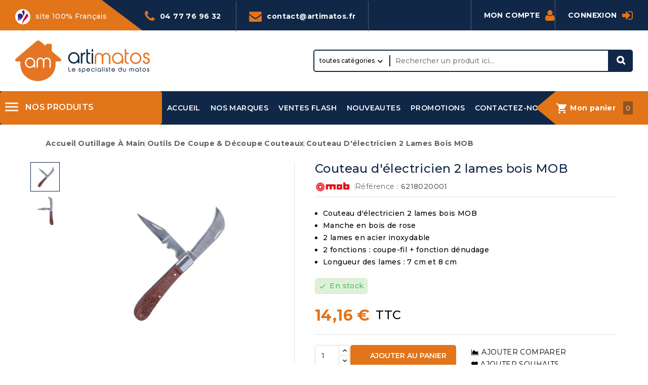

--- FILE ---
content_type: text/html; charset=utf-8
request_url: https://www.artimatos.fr/couteaux/34-couteau-d-electricien-2-lames-bois-mob-3303806218028.html
body_size: 35569
content:
<!doctype html>
<html lang="fr">
  <head>
    
      
<meta charset="utf-8">


<meta http-equiv="x-ua-compatible" content="ie=edge">



<link rel="canonical" href="https://www.artimatos.fr/couteaux/34-couteau-d-electricien-2-lames-bois-mob-3303806218028.html">

  <title>Couteau d&#039;électricien 2 lames bois MOB</title>
<link rel="preconnect" href="https://fonts.googleapis.com">
<link rel="preconnect" href="https://fonts.gstatic.com" crossorigin>
<script data-keepinline="true">
    var cdcGtmApi = '//www.artimatos.fr/module/cdc_googletagmanager/async';
    var ajaxShippingEvent = 1;
    var ajaxPaymentEvent = 1;

/* datalayer */
dataLayer = window.dataLayer || [];
    let cdcDatalayer = {"event":"view_item","pageCategory":"product","ecommerce":{"currency":"EUR","value":"14.16","items":[{"item_id":"6218020001","item_name":"Couteau d'electricien 2 lames bois MOB","item_reference":"6218020001","item_brand":"MOB","item_category":"Outillage a main","item_category2":"Outils de coupe & decoupe","item_category3":"Couteaux","price":"14.16","price_tax_exc":"11.8","price_tax_inc":"14.16","wholesale_price":"0","quantity":2772,"google_business_vertical":"retail"}]},"google_tag_params":{"ecomm_pagetype":"product","ecomm_prodid":"6218020001","ecomm_totalvalue":14.16,"ecomm_totalvalue_tax_exc":11.8,"ecomm_category":"Outillage a main/Outils de coupe & decoupe/Couteaux"},"userLogged":0,"userId":"guest_593898"};
    dataLayer.push(cdcDatalayer);

/* call to GTM Tag */
(function(w,d,s,l,i){w[l]=w[l]||[];w[l].push({'gtm.start':
new Date().getTime(),event:'gtm.js'});var f=d.getElementsByTagName(s)[0],
j=d.createElement(s),dl=l!='dataLayer'?'&l='+l:'';j.async=true;j.src=
'https://www.googletagmanager.com/gtm.js?id='+i+dl;f.parentNode.insertBefore(j,f);
})(window,document,'script','dataLayer','GTM-NB6G3TM');

/* async call to avoid cache system for dynamic data */
dataLayer.push({
  'event': 'datalayer_ready'
});
</script>
  <meta name="description" content="
Couteau d&#039;électricien 2 lames bois MOB
Manche en bois de rose
2 lames en acier inoxydable
2 fonctions : coupe-fil + fonction dénudage
Longueur des lames : 7 cm et 8 cm
">
  <meta name="keywords" content="">
        <link rel="canonical" href="https://www.artimatos.fr/couteaux/34-couteau-d-electricien-2-lames-bois-mob-3303806218028.html">
    
        
  
  
    <script type="application/ld+json">
  {
    "@context": "https://schema.org",
    "@type": "Organization",
    "name" : "Artimatos",
    "url" : "https://www.artimatos.fr/",
        "logo": {
      "@type": "ImageObject",
        "url":"https://www.artimatos.fr/img/logo-1708685841.jpg"
    }
      }
</script>

<script type="application/ld+json">
  {
    "@context": "https://schema.org",
    "@type": "WebPage",
    "isPartOf": {
      "@type": "WebSite",
      "url":  "https://www.artimatos.fr/",
      "name": "Artimatos"
    },
    "name": "Couteau d&#039;électricien 2 lames bois MOB",
    "url":  "https://www.artimatos.fr/couteaux/34-couteau-d-electricien-2-lames-bois-mob-3303806218028.html"
  }
</script>


  <script type="application/ld+json">
    {
      "@context": "https://schema.org",
      "@type": "BreadcrumbList",
      "itemListElement": [
                      {
              "@type": "ListItem",
              "position": 1,
              "name": "Accueil",
              "item": "https://www.artimatos.fr/"
              },                    {
              "@type": "ListItem",
              "position": 2,
              "name": "Outillage à main",
              "item": "https://www.artimatos.fr/13-outillage-a-main"
              },                    {
              "@type": "ListItem",
              "position": 3,
              "name": "Outils de coupe &amp; découpe",
              "item": "https://www.artimatos.fr/70-outils-de-coupe-decoupe"
              },                    {
              "@type": "ListItem",
              "position": 4,
              "name": "Couteaux",
              "item": "https://www.artimatos.fr/120-couteaux"
              },                    {
              "@type": "ListItem",
              "position": 5,
              "name": "Couteau d&#039;électricien 2 lames bois MOB",
              "item": "https://www.artimatos.fr/couteaux/34-couteau-d-electricien-2-lames-bois-mob-3303806218028.html"
              }              ]
          }
  </script>
  
  
  
    <script type="application/ld+json">
  {
    "@context": "https://schema.org/",
    "@type": "Product",
    "name": "Couteau d&#039;électricien 2 lames bois MOB",
    "description": " Couteau d&#039;électricien 2 lames bois MOB Manche en bois de rose 2 lames en acier inoxydable 2 fonctions : coupe-fil + fonction dénudage Longueur des lames : 7 cm et 8 cm ",
    "category": "Couteaux",
    "image" :"https://www.artimatos.fr/142-home_default/couteau-d-electricien-2-lames-bois-mob.jpg",    "sku": "6218020001",
    "mpn": "6218020001"
    ,"gtin13": "3303806218028"
        ,
    "brand": {
      "@type": "Thing",
      "name": "MOB"
    }
            ,
      "weight": {
        "@context": "https://schema.org",
        "@type": "QuantitativeValue",
        "value": "0.100000",
        "unitCode": "kg"
    }
        ,
          "offers": {
            "@type": "Offer",
            "priceCurrency": "EUR",
            "name": "Couteau d&#039;électricien 2 lames bois MOB",
            "price": "14.16",
            "url": "https://www.artimatos.fr/couteaux/34-couteau-d-electricien-2-lames-bois-mob-3303806218028.html",
            "priceValidUntil": "2026-02-02",
                          "image": ["https://www.artimatos.fr/142-large_default/couteau-d-electricien-2-lames-bois-mob.jpg","https://www.artimatos.fr/143-large_default/couteau-d-electricien-2-lames-bois-mob.jpg"],
                        "sku": "6218020001",
            "mpn": "6218020001",
            "gtin13": "3303806218028",                                    "availability": "https://schema.org/InStock",
            "seller": {
              "@type": "Organization",
              "name": "Artimatos"
            }
          }
                }
</script>

  
  
    
  

  
    <meta property="og:title" content="Couteau d&#039;électricien 2 lames bois MOB" />
    <meta property="og:description" content="
Couteau d&#039;électricien 2 lames bois MOB
Manche en bois de rose
2 lames en acier inoxydable
2 fonctions : coupe-fil + fonction dénudage
Longueur des lames : 7 cm et 8 cm
" />
    <meta property="og:url" content="https://www.artimatos.fr/couteaux/34-couteau-d-electricien-2-lames-bois-mob-3303806218028.html" />
    <meta property="og:site_name" content="Artimatos" />
        



<meta name="viewport" content="width=device-width, initial-scale=1">



<link rel="icon" type="image/vnd.microsoft.icon" href="https://www.artimatos.fr/img/favicon.ico?1708685841">
<link rel="shortcut icon" type="image/x-icon" href="https://www.artimatos.fr/img/favicon.ico?1708685841">



    <link rel="stylesheet" href="https://www.artimatos.fr/themes/PRS02044/assets/css/theme.css" type="text/css" media="all">
  <link rel="stylesheet" href="https://www.artimatos.fr/themes/PRS02044/assets/css/font-awesome.css" type="text/css" media="all">
  <link rel="stylesheet" href="https://www.artimatos.fr/modules/blockreassurance/views/dist/front.css" type="text/css" media="all">
  <link rel="stylesheet" href="https://www.artimatos.fr/modules/paypal/views/css/paypal_fo.css" type="text/css" media="all">
  <link rel="stylesheet" href="https://www.artimatos.fr/modules/lpsseocustomblock/views/css/lpsseocustomblock.css" type="text/css" media="all">
  <link rel="stylesheet" href="https://www.artimatos.fr/modules/lpscombinline/views/css/lpscombinline.css" type="text/css" media="all">
  <link rel="stylesheet" href="https://www.artimatos.fr/modules/payplug/views//css/front-v4.21.0.css" type="text/css" media="all">
  <link rel="stylesheet" href="https://www.artimatos.fr/modules/lpsgmybusiness//views/css/lpsgmybusiness.css" type="text/css" media="all">
  <link rel="stylesheet" href="https://www.artimatos.fr/modules/lpsgmybusiness//views/css/star-rating-svg.css" type="text/css" media="all">
  <link rel="stylesheet" href="https://www.artimatos.fr/modules/cp_blocksearch/views/css/cpsearch.css" type="text/css" media="all">
  <link rel="stylesheet" href="https://www.artimatos.fr/modules/cp_themeoptions/views/css/frontdesign.css" type="text/css" media="all">
  <link rel="stylesheet" href="https://www.artimatos.fr/modules/stfeature/views/css/front.css" type="text/css" media="all">
  <link rel="stylesheet" href="https://www.artimatos.fr/themes/PRS02044/modules/shopdisplaycategory//views/css/front.css" type="text/css" media="all">
  <link rel="stylesheet" href="https://www.artimatos.fr/modules/advancedemailguard/views/css/front.css" type="text/css" media="all">
  <link rel="stylesheet" href="https://www.artimatos.fr/js/jquery/plugins/fancybox/jquery.fancybox.css" type="text/css" media="all">
  <link rel="stylesheet" href="https://www.artimatos.fr/js/jquery/plugins/autocomplete/jquery.autocomplete.css" type="text/css" media="all">
  <link rel="stylesheet" href="https://www.artimatos.fr/modules/productvideo/views/css/productvideo.css" type="text/css" media="all">
  <link rel="stylesheet" href="https://www.artimatos.fr/modules/cp_imageslider/views/css/flexslider.css" type="text/css" media="all">
  <link rel="stylesheet" href="https://www.artimatos.fr/modules/lpslinkseo/views/css/lpslinkseo.css" type="text/css" media="all">
  <link rel="stylesheet" href="https://www.artimatos.fr/modules/an_sidebarcart/views/css/sidebar-right.css" type="text/css" media="all">
  <link rel="stylesheet" href="https://www.artimatos.fr/modules/cp_sideverticalmenu/views/css/cp_sideverticalmenu.css" type="text/css" media="all">
  <link rel="stylesheet" href="https://www.artimatos.fr/modules/an_sidebarcart/views/css/sidebarcart.css" type="text/css" media="all">
  <link rel="stylesheet" href="https://www.artimatos.fr/themes/PRS02044/assets/css/custom.css" type="text/css" media="all">

  <link href="//netdna.bootstrapcdn.com/font-awesome/3.2.1/css/font-awesome.css" rel="stylesheet">  



  

  <script type="text/javascript">
        var AdvancedEmailGuardStatic = {"settings":{"recaptchaEnabled":true,"recaptchaType":"invisible_recaptcha","recaptchaKey":"6Lc5hq8UAAAAAPLz1riqKz81rob4BRpy0ijWHWKY","recaptchaPosition":"bottomleft","recaptchaLanguage":"shop","recaptchaForms":[{"name":"contact_us","align":"indent","indent":3,"size":"normal"}]},"trans":{"emailValidation":"Adresse email interdite, veuillez utiliser une autre adresse email.","messageValidation":"Message interdit, veuillez utiliser un autre message.","recaptchaValidation":"La validation de reCAPTCHA a \u00e9chou\u00e9, veuillez r\u00e9essayer.","recaptchaError":" Une erreur est survenue, veuillez r\u00e9essayer."},"context":{"shopVersion":"8.2.0","languageCode":"fr","feedbackType":null,"opcEnabled":false}};
        var CPBORDER_RADIUS = "1";
        var CPBOX_LAYOUT = "0";
        var CPDISPLAY_PRODUCT_VARIANTS = "1";
        var CPSTICKY_HEADER = "1";
        var PAYPLUG_DOMAIN = "https:\/\/secure.payplug.com";
        var buttoncompare_title_add = "Comparer";
        var buttoncompare_title_remove = "Retirer du Comparer";
        var buttonwishlist_title_add = "Liste de souhaits";
        var buttonwishlist_title_remove = "Supprimer du panier";
        var comparator_max_item = 3;
        var compared_products = [];
        var isLogged = false;
        var is_sandbox_mode = false;
        var module_name = "payplug";
        var payplug_ajax_url = "https:\/\/www.artimatos.fr\/module\/payplug\/ajax";
        var prestashop = {"cart":{"products":[],"totals":{"total":{"type":"total","label":"Total","amount":0,"value":"0,00\u00a0\u20ac"},"total_including_tax":{"type":"total","label":"Total TTC","amount":0,"value":"0,00\u00a0\u20ac"},"total_excluding_tax":{"type":"total","label":"Total HT :","amount":0,"value":"0,00\u00a0\u20ac"}},"subtotals":{"products":{"type":"products","label":"Sous-total","amount":0,"value":"0,00\u00a0\u20ac"},"discounts":null,"shipping":{"type":"shipping","label":"Livraison","amount":0,"value":""},"tax":null},"products_count":0,"summary_string":"0 articles","vouchers":{"allowed":1,"added":[]},"discounts":[],"minimalPurchase":0,"minimalPurchaseRequired":""},"currency":{"id":1,"name":"Euro","iso_code":"EUR","iso_code_num":"978","sign":"\u20ac"},"customer":{"lastname":null,"firstname":null,"email":null,"birthday":null,"newsletter":null,"newsletter_date_add":null,"optin":null,"website":null,"company":null,"siret":null,"ape":null,"is_logged":false,"gender":{"type":null,"name":null},"addresses":[]},"country":{"id_zone":"9","id_currency":"0","call_prefix":"33","iso_code":"FR","active":"1","contains_states":"0","need_identification_number":"0","need_zip_code":"1","zip_code_format":"NNNNN","display_tax_label":"1","name":"France M\u00e9tropolitaine","id":8},"language":{"name":"Fran\u00e7ais (French)","iso_code":"fr","locale":"fr-FR","language_code":"fr-fr","active":"1","is_rtl":"0","date_format_lite":"d\/m\/Y","date_format_full":"d\/m\/Y H:i:s","id":1},"page":{"title":"","canonical":"https:\/\/www.artimatos.fr\/couteaux\/34-couteau-d-electricien-2-lames-bois-mob-3303806218028.html","meta":{"title":"Couteau d'\u00e9lectricien 2 lames bois MOB","description":"\nCouteau d'\u00e9lectricien 2 lames bois MOB\nManche en bois de rose\n2 lames en acier inoxydable\n2 fonctions : coupe-fil + fonction d\u00e9nudage\nLongueur des lames : 7 cm et 8 cm\n","keywords":"","robots":"index"},"page_name":"product","body_classes":{"lang-fr":true,"lang-rtl":false,"country-FR":true,"currency-EUR":true,"layout-full-width":true,"page-product":true,"tax-display-enabled":true,"page-customer-account":false,"product-id-34":true,"product-Couteau d'\u00e9lectricien 2 lames bois MOB":true,"product-id-category-120":true,"product-id-manufacturer-15":true,"product-id-supplier-1":true,"product-available-for-order":true},"admin_notifications":[],"password-policy":{"feedbacks":{"0":"Tr\u00e8s faible","1":"Faible","2":"Moyenne","3":"Fort","4":"Tr\u00e8s fort","Straight rows of keys are easy to guess":"Les suites de touches sur le clavier sont faciles \u00e0 deviner","Short keyboard patterns are easy to guess":"Les mod\u00e8les courts sur le clavier sont faciles \u00e0 deviner.","Use a longer keyboard pattern with more turns":"Utilisez une combinaison de touches plus longue et plus complexe.","Repeats like \"aaa\" are easy to guess":"Les r\u00e9p\u00e9titions (ex. : \"aaa\") sont faciles \u00e0 deviner.","Repeats like \"abcabcabc\" are only slightly harder to guess than \"abc\"":"Les r\u00e9p\u00e9titions (ex. : \"abcabcabc\") sont seulement un peu plus difficiles \u00e0 deviner que \"abc\".","Sequences like abc or 6543 are easy to guess":"Les s\u00e9quences (ex. : abc ou 6543) sont faciles \u00e0 deviner.","Recent years are easy to guess":"Les ann\u00e9es r\u00e9centes sont faciles \u00e0 deviner.","Dates are often easy to guess":"Les dates sont souvent faciles \u00e0 deviner.","This is a top-10 common password":"Ce mot de passe figure parmi les 10 mots de passe les plus courants.","This is a top-100 common password":"Ce mot de passe figure parmi les 100 mots de passe les plus courants.","This is a very common password":"Ceci est un mot de passe tr\u00e8s courant.","This is similar to a commonly used password":"Ce mot de passe est similaire \u00e0 un mot de passe couramment utilis\u00e9.","A word by itself is easy to guess":"Un mot seul est facile \u00e0 deviner.","Names and surnames by themselves are easy to guess":"Les noms et les surnoms seuls sont faciles \u00e0 deviner.","Common names and surnames are easy to guess":"Les noms et les pr\u00e9noms courants sont faciles \u00e0 deviner.","Use a few words, avoid common phrases":"Utilisez quelques mots, \u00e9vitez les phrases courantes.","No need for symbols, digits, or uppercase letters":"Pas besoin de symboles, de chiffres ou de majuscules.","Avoid repeated words and characters":"\u00c9viter de r\u00e9p\u00e9ter les mots et les caract\u00e8res.","Avoid sequences":"\u00c9viter les s\u00e9quences.","Avoid recent years":"\u00c9vitez les ann\u00e9es r\u00e9centes.","Avoid years that are associated with you":"\u00c9vitez les ann\u00e9es qui vous sont associ\u00e9es.","Avoid dates and years that are associated with you":"\u00c9vitez les dates et les ann\u00e9es qui vous sont associ\u00e9es.","Capitalization doesn't help very much":"Les majuscules ne sont pas tr\u00e8s utiles.","All-uppercase is almost as easy to guess as all-lowercase":"Un mot de passe tout en majuscules est presque aussi facile \u00e0 deviner qu'un mot de passe tout en minuscules.","Reversed words aren't much harder to guess":"Les mots invers\u00e9s ne sont pas beaucoup plus difficiles \u00e0 deviner.","Predictable substitutions like '@' instead of 'a' don't help very much":"Les substitutions pr\u00e9visibles comme '\"@\" au lieu de \"a\" n'aident pas beaucoup.","Add another word or two. Uncommon words are better.":"Ajoutez un autre mot ou deux. Pr\u00e9f\u00e9rez les mots peu courants."}}},"shop":{"name":"Artimatos","logo":"https:\/\/www.artimatos.fr\/img\/logo-1708685841.jpg","stores_icon":"https:\/\/www.artimatos.fr\/img\/logo_stores.png","favicon":"https:\/\/www.artimatos.fr\/img\/favicon.ico"},"core_js_public_path":"\/themes\/","urls":{"base_url":"https:\/\/www.artimatos.fr\/","current_url":"https:\/\/www.artimatos.fr\/couteaux\/34-couteau-d-electricien-2-lames-bois-mob-3303806218028.html","shop_domain_url":"https:\/\/www.artimatos.fr","img_ps_url":"https:\/\/www.artimatos.fr\/img\/","img_cat_url":"https:\/\/www.artimatos.fr\/img\/c\/","img_lang_url":"https:\/\/www.artimatos.fr\/img\/l\/","img_prod_url":"https:\/\/www.artimatos.fr\/img\/p\/","img_manu_url":"https:\/\/www.artimatos.fr\/img\/m\/","img_sup_url":"https:\/\/www.artimatos.fr\/img\/su\/","img_ship_url":"https:\/\/www.artimatos.fr\/img\/s\/","img_store_url":"https:\/\/www.artimatos.fr\/img\/st\/","img_col_url":"https:\/\/www.artimatos.fr\/img\/co\/","img_url":"https:\/\/www.artimatos.fr\/themes\/PRS02044\/assets\/img\/","css_url":"https:\/\/www.artimatos.fr\/themes\/PRS02044\/assets\/css\/","js_url":"https:\/\/www.artimatos.fr\/themes\/PRS02044\/assets\/js\/","pic_url":"https:\/\/www.artimatos.fr\/upload\/","theme_assets":"https:\/\/www.artimatos.fr\/themes\/PRS02044\/assets\/","theme_dir":"https:\/\/www.artimatos.fr\/themes\/PRS02044\/","pages":{"address":"https:\/\/www.artimatos.fr\/adresse","addresses":"https:\/\/www.artimatos.fr\/adresses","authentication":"https:\/\/www.artimatos.fr\/connexion","manufacturer":"https:\/\/www.artimatos.fr\/fabricants","cart":"https:\/\/www.artimatos.fr\/panier","category":"https:\/\/www.artimatos.fr\/index.php?controller=category","cms":"https:\/\/www.artimatos.fr\/index.php?controller=cms","contact":"https:\/\/www.artimatos.fr\/contact","discount":"https:\/\/www.artimatos.fr\/reduction","guest_tracking":"https:\/\/www.artimatos.fr\/suivi-commande-invite","history":"https:\/\/www.artimatos.fr\/historique-commandes","identity":"https:\/\/www.artimatos.fr\/identite","index":"https:\/\/www.artimatos.fr\/","my_account":"https:\/\/www.artimatos.fr\/mon-compte","order_confirmation":"https:\/\/www.artimatos.fr\/confirmation-commande","order_detail":"https:\/\/www.artimatos.fr\/index.php?controller=order-detail","order_follow":"https:\/\/www.artimatos.fr\/suivi-commande","order":"https:\/\/www.artimatos.fr\/commande","order_return":"https:\/\/www.artimatos.fr\/index.php?controller=order-return","order_slip":"https:\/\/www.artimatos.fr\/avoirs","pagenotfound":"https:\/\/www.artimatos.fr\/page-introuvable","password":"https:\/\/www.artimatos.fr\/recuperation-mot-de-passe","pdf_invoice":"https:\/\/www.artimatos.fr\/index.php?controller=pdf-invoice","pdf_order_return":"https:\/\/www.artimatos.fr\/index.php?controller=pdf-order-return","pdf_order_slip":"https:\/\/www.artimatos.fr\/index.php?controller=pdf-order-slip","prices_drop":"https:\/\/www.artimatos.fr\/promotions","product":"https:\/\/www.artimatos.fr\/index.php?controller=product","registration":"https:\/\/www.artimatos.fr\/index.php?controller=registration","search":"https:\/\/www.artimatos.fr\/recherche","sitemap":"https:\/\/www.artimatos.fr\/plan-site","stores":"https:\/\/www.artimatos.fr\/magasins","supplier":"https:\/\/www.artimatos.fr\/fournisseurs","new_products":"https:\/\/www.artimatos.fr\/nouveaux-produits","brands":"https:\/\/www.artimatos.fr\/fabricants","register":"https:\/\/www.artimatos.fr\/index.php?controller=registration","order_login":"https:\/\/www.artimatos.fr\/commande?login=1"},"alternative_langs":[],"actions":{"logout":"https:\/\/www.artimatos.fr\/?mylogout="},"no_picture_image":{"bySize":{"cart_default":{"url":"https:\/\/www.artimatos.fr\/img\/p\/fr-default-cart_default.jpg","width":80,"height":80},"small_default":{"url":"https:\/\/www.artimatos.fr\/img\/p\/fr-default-small_default.jpg","width":80,"height":80},"home_default":{"url":"https:\/\/www.artimatos.fr\/img\/p\/fr-default-home_default.jpg","width":232,"height":232},"inner_default":{"url":"https:\/\/www.artimatos.fr\/img\/p\/fr-default-inner_default.jpg","width":232,"height":232},"medium_default":{"url":"https:\/\/www.artimatos.fr\/img\/p\/fr-default-medium_default.jpg","width":300,"height":300},"large_default":{"url":"https:\/\/www.artimatos.fr\/img\/p\/fr-default-large_default.jpg","width":1000,"height":1000}},"small":{"url":"https:\/\/www.artimatos.fr\/img\/p\/fr-default-cart_default.jpg","width":80,"height":80},"medium":{"url":"https:\/\/www.artimatos.fr\/img\/p\/fr-default-inner_default.jpg","width":232,"height":232},"large":{"url":"https:\/\/www.artimatos.fr\/img\/p\/fr-default-large_default.jpg","width":1000,"height":1000},"legend":""}},"configuration":{"display_taxes_label":true,"display_prices_tax_incl":true,"is_catalog":false,"show_prices":true,"opt_in":{"partner":true},"quantity_discount":{"type":"discount","label":"Remise sur prix unitaire"},"voucher_enabled":1,"return_enabled":0},"field_required":[],"breadcrumb":{"links":[{"title":"Accueil","url":"https:\/\/www.artimatos.fr\/"},{"title":"Outillage \u00e0 main","url":"https:\/\/www.artimatos.fr\/13-outillage-a-main"},{"title":"Outils de coupe & d\u00e9coupe","url":"https:\/\/www.artimatos.fr\/70-outils-de-coupe-decoupe"},{"title":"Couteaux","url":"https:\/\/www.artimatos.fr\/120-couteaux"},{"title":"Couteau d'\u00e9lectricien 2 lames bois MOB","url":"https:\/\/www.artimatos.fr\/couteaux\/34-couteau-d-electricien-2-lames-bois-mob-3303806218028.html"}],"count":5},"link":{"protocol_link":"https:\/\/","protocol_content":"https:\/\/"},"time":1768718241,"static_token":"77f8ee5d6ed3153d7054a69c3cb6dfbf","token":"4101f4cd4c3f3aedc1639d473b4221c8","debug":false};
        var productcompare_add = "Le produit a \u00e9t\u00e9 ajout\u00e9 \u00e0 la liste comparer";
        var productcompare_max_item = "Vous ne pouvez pas ajouter plus de 3 produit \u00e0 la comparaison des produits";
        var productcompare_remove = "a \u00e9t\u00e9 retir\u00e9 avec succ\u00e8s le produit de la liste comparative";
        var productcompare_url = "https:\/\/www.artimatos.fr\/module\/stfeature\/productscompare";
        var productcompare_viewlistcompare = "Voir la liste comparer";
        var psemailsubscription_subscription = "https:\/\/www.artimatos.fr\/module\/ps_emailsubscription\/subscription";
        var psr_icon_color = "#f19d76";
        var search_url = "https:\/\/www.artimatos.fr\/recherche";
        var wishlist_add = "Le produit a \u00e9t\u00e9 ajout\u00e9 \u00e0 votre liste";
        var wishlist_cancel_txt = "Annuler";
        var wishlist_confirm_del_txt = "Supprimer l'\u00e9l\u00e9ment s\u00e9lectionn\u00e9?";
        var wishlist_del_default_txt = "Impossible de supprimer par d\u00e9faut liste";
        var wishlist_email_txt = "E-mail";
        var wishlist_loggin_required = "Vous devez \u00eatre connect\u00e9 pour g\u00e9rer votre liste";
        var wishlist_ok_txt = "D'accord";
        var wishlist_quantity_required = "Vous devez saisir une quantit\u00e9";
        var wishlist_remove = "Le produit a \u00e9t\u00e9 retir\u00e9 de votre liste";
        var wishlist_reset_txt = "R\u00e9initialiser";
        var wishlist_send_txt = "Envoyer";
        var wishlist_send_wishlist_txt = "Envoyer liste";
        var wishlist_url = "https:\/\/www.artimatos.fr\/module\/stfeature\/mywishlist";
        var wishlist_viewwishlist = "Voir votre liste";
      </script>



  
 <link href="//fonts.googleapis.com/css?family=Montserrat:300,400,500,600,700,800,900&display=swap" rel="stylesheet" id="body_font">

   
<link href="#" rel="stylesheet" id="title_font">    

<style type="text/css">
    .header-top-main, .header-nav {
background-color: #102747 !important;
} 

.header-top-main >.container >#_top_main_menu > #top-menu >li{
padding: 20px 10px 20px 10px;
margin-inline: 0px !important;
}

.header-top-main >.container >#_top_main_menu > #top-menu >li:hover{
background-color: #e27419!important;
}

.menu-container{
margin: 20px 0px 20px 0px;
}

.btn-primary{
background-color: #e27419 !important;
color: #ffffff
}

.footer-before{
margin: 0px 0px 0px 0px !important;
}

.footer-middle {
 background-color: #102747  !important;
color: #fff;
margin: 0px 0px 0px 0px !important;
padding: 0px 0px;
border-top: 1px solid #50627a;
border-bottom: 1px solid #50627a;
}

.footer-after{
border-block-start: 0px solid #e5e5e5;
}


.footer-middle a, .header-nav .top-link{
color: #fff !important;
}

#header .header-nav .container {
  margin-left: 0px;
}

#header .header-nav .right-nav{
  margin: 20px 0px !important;
}

#header .header-nav .left-nav{
  margin: 0px 71px !important;
}

.ch-icon{
margin-right: 5px;
color: #e27419;
}

.service_content::after{
width: 0px !important;
}

.brands .owl-carousel .owl-item img {
    width: 80% !important;
    filter: grayscale(100);
}

.flexslider{
padding-inline-end: 0px !important;
}

#cpcmsbanner1{
padding-inline-start: 0px;
}


@media (min-width: 768px) {
  #cpcmsbanner1_block1 img {
    height: 435px;
  } 

  .footer-right{
    padding-left: 0px !important;
    display: flex;
  }
  .footer-right .col-md-3 {
    padding: 30px 5px 30px 20px;
  }

  .footer-right .col-md-3 {
    padding: 30px 5px 30px 20px;
  }
  
  .footer-right .col-md-3:not(:last-child) {
    border-right: 1px solid #50627a;
  }


}

.footer-right a, .footer-right li{
  text-transform: uppercase !important;
}

header .header-nav::before {
    content: "";
	background: #e27419;
	height: 60px;
	width: 11%;
	position: absolute;
}

.french-label {
    background: #e27419;
    color: #fff;
    display: inline-block;
    padding: 18px 70px 12px 0;
    line-height: 18px;
    position: relative;
}
.french-label::after {
    content: "";
    width: 0;
    height: 0;
    border-top: 60px solid #102747;
    border-left: 80px solid transparent;
    position: absolute;
    top: 0;
    right: 0;
}
.french-label img {
margin-right: 10px;
}
.shop-phone {
color: #fff;
    display: inline-block;
    padding: 18px 25px 17px 0;
    line-height: 18px;
}
.shop-phone i {
    color: #e27419;
    padding-right: 10px;
    font-size: 25px;
    display: inline-block;
    vertical-align: sub;
}
.shop-phone a {
    color: #ffffff;
}
#contact-link {
    display: inline-block;
    padding: 18px 25px 17px;
    color: #fff;
    border-left: 1px solid #50627a;
    border-right: 1px solid #50627a;
}
#contact-link i {
    color: #e27419;
    padding-right: 10px;
    font-size: 25px;
    display: inline-block;
    vertical-align: sub;
}
#contact-link a {
    color: #ffffff;
}
</style>




    
  <meta property="og:type" content="product">
  <meta property="og:url" content="https://www.artimatos.fr/couteaux/34-couteau-d-electricien-2-lames-bois-mob-3303806218028.html">
  <meta property="og:title" content="Couteau d&#039;électricien 2 lames bois MOB">
  <meta property="og:site_name" content="Artimatos">
  <meta property="og:description" content="
Couteau d&#039;électricien 2 lames bois MOB
Manche en bois de rose
2 lames en acier inoxydable
2 fonctions : coupe-fil + fonction dénudage
Longueur des lames : 7 cm et 8 cm
">
  <meta property="og:image" content="https://www.artimatos.fr/142-large_default/couteau-d-electricien-2-lames-bois-mob.jpg">
      <meta property="product:pretax_price:amount" content="11.8">
    <meta property="product:pretax_price:currency" content="EUR">
    <meta property="product:price:amount" content="14.16">
    <meta property="product:price:currency" content="EUR">
        <meta property="product:weight:value" content="0.100000">
    <meta property="product:weight:units" content="kg">
  
  </head>
  <body id="product" class="lang-fr country-fr currency-eur layout-full-width page-product tax-display-enabled product-id-34 product-couteau-d-electricien-2-lames-bois-mob product-id-category-120 product-id-manufacturer-15 product-id-supplier-1 product-available-for-order">
    
    
    <!-- Google Tag Manager (noscript) -->
<noscript><iframe src="https://www.googletagmanager.com/ns.html?id=GTM-NB6G3TM"
height="0" width="0" style="display:none;visibility:hidden"></iframe></noscript>
<!-- End Google Tag Manager (noscript) -->

    
    <main id="page">
      
              
      
      <header id="header">
          
            
  <div class="header-banner">
    
  </div>


	
<nav class="header-nav">
	<div class="container">
<div id="cpheadercms1">

 <div class="french-label"><img src="/themes/PRS02044/assets/img/french-label.png" alt="French label" />site 100% Français</div>
<div class="shop-phone"><i class="icon-phone"></i><a href="tel:042077207620962032">04 77 76 96 32</a></div>
<div id="contact-link">
<div><a href="https://www.artimatos.fr/contact"><i class="icon-envelope"></i><span class="__cf_email__" data-cfemail="c6a5a9a8b2a7a5b286a7b4b2afaba7b2a9b5e8a0b4">[email&#160;protected]</span></a></div>
</div>


</div>

			<div class="right-nav">
				<div id="_desktop_user_info">

   <a class="locator top-link" href="https://www.artimatos.fr/magasins">
      <i class="locator-icon"></i>
      <span>Localisateur de magasins</span>
   </a>

   <a class="track-order top-link" href="https://www.artimatos.fr/historique-commandes">
      <i class="track-icon"></i>
      <span>Suivre votre commande</span>
   </a>
   
   
      <a
      class="sign-in account top-link"
      href="https://www.artimatos.fr/mon-compte"
      title="Connectez-vous à votre compte client"
      rel="nofollow"
      >
      <span>Mon compte</span>
      <i class="icon-user-circle-o"></i>
      </a>

      </div>
   
   <div class="user-info-side" id="verticalmenu_desktop_user_info">
          <a
        href="https://www.artimatos.fr/mon-compte"
        title="Connectez-vous à votre compte client"
        rel="nofollow"
         >
         <span>Connexion</span>
         <i class="icon-sign-in"></i>
      </a>
          
  </div>


			</div>
		</div>		
</nav>
	


	<div class="header-top">
		<div class="header-div">
			<div class="container">

				<div class="header-left">
					<div class="header_logo" id="_desktop_logo">
																					<a href="https://www.artimatos.fr/">
									<img
									class="logo"
									src="https://www.artimatos.fr/img/logo-1708685841.jpg"
									alt="Artimatos"
									loading="lazy">
								</a>
																		</div>
				</div>	

				<div class="header-center">
					<!-- Block search module TOP -->

<div id="search_block_top"  class="col-sm-5">
<span class="search_button"></span>
<div class="searchtoggle">
	<form id="searchbox" method="get" action="https://www.artimatos.fr/recherche">
       <div class="cpsearch-main">
		<input type="hidden" name="controller" value="search">
		<input type="hidden" name="orderby" value="position" />
		<input type="hidden" name="orderway" value="desc" />
		<input class="search_query form-control" type="text" id="search_query_top" name="s" placeholder="Rechercher un produit ici..." value="" />
		<div class="select-wrapper">
        <select id="search_category" name="search_category" class="form-control">
            <option value="all">toutes catégories</option>
            <option value="12">&nbsp&nbspÉlectroportatif</option><option value="13">&nbsp&nbspOutillage à main</option><option value="73">&nbsp&nbspOutils du plâtrier</option><option value="15">&nbsp&nbspPièces détachées & Consommables</option><option value="16">&nbsp&nbspVêtements - EPI</option><option value="17">&nbsp&nbspManutention</option><option value="18">&nbsp&nbspOutils de mesure</option><option value="19">&nbsp&nbspAménagement chantier</option><option value="20">&nbsp&nbspOutils Pro plaquiste</option><option value="21">&nbsp&nbspOutils du peintre</option><option value="198">&nbsp&nbspJardin</option>   
        </select>
		</div>

		<div id="cp_url_ajax_search" style="display:none">
		<input type="hidden" value="https://www.artimatos.fr/modules/cp_blocksearch/controller_ajax_search.php" class="url_ajax" />
		</div>
		</div>
		<button type="submit" class="btn btn-primary">
			<div class="submit-text">Chercher</div>
		</button>
	</form>
</div>
	</div>

<script data-cfasync="false" src="/cdn-cgi/scripts/5c5dd728/cloudflare-static/email-decode.min.js"></script><script type="text/javascript">
var limit_character = "<p class='limit'>Le nombre de caractères au moins est de 3</p>";
</script>
<!-- /Block search module TOP -->

				</div>	
			
				
				
					
			</div>
		</div>
	</div>
	<div class="header-top-main bg_main">
		<div class="container my-side-left-header" style="width: 100%;">
			<div class="container text-xs-center mobile for-desktop-leave" style="border-radius: revert;">
				<div class="menu-container">
					<div class="menu-icon">
						<div class="cat-title"> <i class="material-icons menu-open">&#xE5D2;</i> 
							<span class="hidden-for-mobile-and-tablet">NOS PRODUITS</span> 
							<span class="hidden-desktop">MENU</span> 
						</div>
					</div>	
				</div>
				
			</div> 
			
			

<div class="menu col-lg-8 col-md-7 js-top-menu position-static" id="_top_main_menu">
    
          <ul class="top-menu" id="top-menu" data-depth="0">
                    <li class="link" id="lnk-accueil">
                          <a
                class="dropdown-item"
                href="https://www.artimatos.fr/" data-depth="0"
                              >
                                ACCUEIL
              </a>
                          </li>
                    <li class="link" id="lnk-nos-marques">
                          <a
                class="dropdown-item"
                href="https://www.artimatos.fr/fabricants" data-depth="0"
                              >
                                NOS MARQUES
              </a>
                          </li>
                    <li class="link" id="lnk-ventes-flash">
                          <a
                class="dropdown-item"
                href="#" data-depth="0"
                 target="_blank"               >
                                VENTES FLASH
              </a>
                          </li>
                    <li class="link" id="lnk-nouveautes">
                          <a
                class="dropdown-item"
                href="https://www.artimatos.fr/nouveaux-produits" data-depth="0"
                              >
                                NOUVEAUTES
              </a>
                          </li>
                    <li class="link" id="lnk-promotions">
                          <a
                class="dropdown-item"
                href="https://www.artimatos.fr/promotions" data-depth="0"
                              >
                                PROMOTIONS
              </a>
                          </li>
                    <li class="link" id="lnk-contactez-nous">
                          <a
                class="dropdown-item"
                href="https://www.artimatos.fr/contact" data-depth="0"
                              >
                                CONTACTEZ-NOUS
              </a>
                          </li>
              </ul>
    
    <div class="clearfix"></div>
</div>


 <script type="text/javascript">
	var moreCategoriesText = "Plus";
</script> 


			<div class="mobile-contacter">
				<a href="/index.php?controller=contact" title="Contact" rel="nofollow">
					<i class="icon-envelope ch-icon"></i>
					<span class="hidden-desktop">Contact</span>
				</a>
			</div>

			<div class="mobile-myaccount">
				<a
					class="sign-in account top-link"
					href="/index.php?controller=my-account"
					title="Mon compte"
					rel="nofollow"
					>
					<i class="icon-user-circle-o"></i>
					<span class="hidden-desktop">Mon compte</span>
				</a>
			</div>

			<div class='ajout-panier'>
				<div class='ajout-panier-container'>
					<div id="_desktop_cart">
  <div class="blockcart cart-preview js-sidebar-cart-trigger inactive" data-refresh-url="//www.artimatos.fr/module/an_sidebarcart/ajax">
    <div class="header">
        <a class="blockcart-link" rel="nofollow" href="//www.artimatos.fr/panier?action=show" style="color: #ffffff;">
          <i class="material-icons shopping-cart" aria-hidden="true">shopping_cart</i>
          <span class="hidden-sm-down" data-target-btn="true">Mon panier</span>
          <span class="cart-products-count" style="position: static;
    min-width: 20px;
    background: #2226 !important;
    color: #fff;
    font-size: 13px;
    text-align: center;
    font-style: normal;
    font-weight: 400;
    line-height: 12px;
    border-radius: 2px;
    text-indent: 0;
    -webkit-transition: 0 .2s .5s;
    transition: transform .2s .5s, 0 .2s .5s;
    padding: 5px;
    margin-left: 10px;">0</span>
        </a>
    </div>
    <div class="cart-dropdown js-cart-source hidden-xs-up">
      <div class="cart-dropdown-wrapper">
                  <div class="cart-title">
            <h4 class="text-center">Mon panier</h4>
          </div>
                          <div class="no-items">
            Il n'y a plus d'articles dans votre panier
          </div>
              </div>
    </div>

  </div>
</div>

				</div>
			</div>
			
		</div>
	</div>

	<div class="header-center search--mobile">
		<!-- Block search module TOP -->

<div id="search_block_top"  class="col-sm-5">
<span class="search_button"></span>
<div class="searchtoggle">
	<form id="searchbox" method="get" action="https://www.artimatos.fr/recherche">
       <div class="cpsearch-main">
		<input type="hidden" name="controller" value="search">
		<input type="hidden" name="orderby" value="position" />
		<input type="hidden" name="orderway" value="desc" />
		<input class="search_query form-control" type="text" id="search_query_top" name="s" placeholder="Rechercher un produit ici..." value="" />
		<div class="select-wrapper">
        <select id="search_category" name="search_category" class="form-control">
            <option value="all">toutes catégories</option>
            <option value="12">&nbsp&nbspÉlectroportatif</option><option value="13">&nbsp&nbspOutillage à main</option><option value="73">&nbsp&nbspOutils du plâtrier</option><option value="15">&nbsp&nbspPièces détachées & Consommables</option><option value="16">&nbsp&nbspVêtements - EPI</option><option value="17">&nbsp&nbspManutention</option><option value="18">&nbsp&nbspOutils de mesure</option><option value="19">&nbsp&nbspAménagement chantier</option><option value="20">&nbsp&nbspOutils Pro plaquiste</option><option value="21">&nbsp&nbspOutils du peintre</option><option value="198">&nbsp&nbspJardin</option>   
        </select>
		</div>

		<div id="cp_url_ajax_search" style="display:none">
		<input type="hidden" value="https://www.artimatos.fr/modules/cp_blocksearch/controller_ajax_search.php" class="url_ajax" />
		</div>
		</div>
		<button type="submit" class="btn btn-primary">
			<div class="submit-text">Chercher</div>
		</button>
	</form>
</div>
	</div>

<script type="text/javascript">
var limit_character = "<p class='limit'>Le nombre de caractères au moins est de 3</p>";
</script>
<!-- /Block search module TOP -->

	</div>	

	<div style="width:100%; display:none; position: fixed;z-index: 444;margin-top: 20px" class="block-in-scroll">
		<div id="cp_sidevertical_menu_top" class="tmvm-contener sidevertical-menu clearfix col-lg-12  hb-animate-element top-to-bottom slide colled-in-slide">
            
	
  <div class="menu sidevertical-menu js-top-menu position-static" id="sidevertical_menu">	  
    <div class="js-top-menu mobile">
      
          <ul class="top-menu dropdown" id="top-menu" data-depth="0">
                    <li class="category dropbtn" id="cpcategory-12">
                          <a
                class="dropdown-item add-image-item add-image-item-1 "
                href="https://www.artimatos.fr/12-electroportatif" data-depth="0"
                              >
                                                                      <span class="pull-xs-right">
                    <span data-target="#top_sub_menu_48206" data-toggle="collapse" class="navbar-toggler collapse-icons">
                      <i class="material-icons add">chevron_right</i>
                      <i class="material-icons remove">&#xE15B;</i>
                    </span>
                  </span>
                                Électroportatif
              </a>
                            <div  class="dropdown-content popover sub-menu js-sub-menu collapse"  id="top_sub_menu_48206">
                
          <ul class="top-menu dropdown"  data-depth="1">
                    <li class="category dropbtn" id="cpcategory-144">
                          <a
                class="dropdown-item add-image-item add-image-item-1  dropdown-submenu"
                href="https://www.artimatos.fr/144-perceuses-visseuses" data-depth="1"
                              >
                                Perceuses &amp; Visseuses
              </a>
                          </li>
                    <li class="category dropbtn" id="cpcategory-145">
                          <a
                class="dropdown-item add-image-item add-image-item-2  dropdown-submenu"
                href="https://www.artimatos.fr/145-ponceuses-meuleuses" data-depth="1"
                              >
                                Ponceuses &amp; Meuleuses
              </a>
                          </li>
                    <li class="category dropbtn" id="cpcategory-146">
                          <a
                class="dropdown-item add-image-item add-image-item-3  dropdown-submenu"
                href="https://www.artimatos.fr/146-ponceuse-girafe" data-depth="1"
                              >
                                Ponçeuse girafe
              </a>
                          </li>
                    <li class="category dropbtn" id="cpcategory-147">
                          <a
                class="dropdown-item add-image-item add-image-item-4  dropdown-submenu"
                href="https://www.artimatos.fr/147-aspirateurs" data-depth="1"
                              >
                                Aspirateurs
              </a>
                          </li>
                    <li class="category dropbtn" id="cpcategory-154">
                          <a
                class="dropdown-item add-image-item add-image-item-5  dropdown-submenu"
                href="https://www.artimatos.fr/154-packs-de-batteries" data-depth="1"
                              >
                                Packs de batteries
              </a>
                          </li>
                    <li class="category dropbtn" id="cpcategory-37">
                          <a
                class="dropdown-item add-image-item add-image-item-6  dropdown-submenu"
                href="https://www.artimatos.fr/37-agitateurs-electriques" data-depth="1"
                              >
                                Agitateurs électriques
              </a>
                          </li>
                    <li class="category dropbtn" id="cpcategory-38">
                          <a
                class="dropdown-item add-image-item add-image-item-7  dropdown-submenu"
                href="https://www.artimatos.fr/38-accessoires" data-depth="1"
                              >
                                                                      <span class="pull-xs-right">
                    <span data-target="#top_sub_menu_11063" data-toggle="collapse" class="navbar-toggler collapse-icons">
                      <i class="material-icons add">chevron_right</i>
                      <i class="material-icons remove">&#xE15B;</i>
                    </span>
                  </span>
                                Accessoires
              </a>
                            <div  class="collapse dropdown-content-child" style="height: 435px; background: white;"   id="top_sub_menu_11063">
                
          <ul class="top-menu dropdown"  data-depth="2">
                    <li class="category dropbtn" id="cpcategory-149">
                          <a
                class="dropdown-item add-image-item add-image-item-1 "
                href="https://www.artimatos.fr/149-plateaux-de-poncage" data-depth="2"
                              >
                                Plateaux de ponçage
              </a>
                          </li>
                    <li class="category dropbtn" id="cpcategory-151">
                          <a
                class="dropdown-item add-image-item add-image-item-2 "
                href="https://www.artimatos.fr/151-tetes-de-poncage" data-depth="2"
                              >
                                Têtes de ponçage
              </a>
                          </li>
                    <li class="category dropbtn" id="cpcategory-150">
                          <a
                class="dropdown-item add-image-item add-image-item-3 "
                href="https://www.artimatos.fr/150-mandrins" data-depth="2"
                              >
                                Mandrins
              </a>
                          </li>
                    <li class="category dropbtn" id="cpcategory-39">
                          <a
                class="dropdown-item add-image-item add-image-item-4 "
                href="https://www.artimatos.fr/39-melangeurs-malaxeurs" data-depth="2"
                              >
                                Mélangeurs &amp; Malaxeurs
              </a>
                          </li>
              </ul>
    
              </div>
                          </li>
                    <li class="category dropbtn" id="cpcategory-148">
                          <a
                class="dropdown-item add-image-item add-image-item-8  dropdown-submenu"
                href="https://www.artimatos.fr/148-consommables-electroportatif" data-depth="1"
                              >
                                                                      <span class="pull-xs-right">
                    <span data-target="#top_sub_menu_61320" data-toggle="collapse" class="navbar-toggler collapse-icons">
                      <i class="material-icons add">chevron_right</i>
                      <i class="material-icons remove">&#xE15B;</i>
                    </span>
                  </span>
                                Consommables électroportatif
              </a>
                            <div  class="collapse dropdown-content-child" style="height: 435px; background: white;"   id="top_sub_menu_61320">
                
          <ul class="top-menu dropdown"  data-depth="2">
                    <li class="category dropbtn" id="cpcategory-152">
                          <a
                class="dropdown-item add-image-item add-image-item-1 "
                href="https://www.artimatos.fr/152-abrasifs" data-depth="2"
                              >
                                Abrasifs
              </a>
                          </li>
                    <li class="category dropbtn" id="cpcategory-153">
                          <a
                class="dropdown-item add-image-item add-image-item-2 "
                href="https://www.artimatos.fr/153-sacs-aspirateur" data-depth="2"
                              >
                                Sacs aspirateur
              </a>
                          </li>
              </ul>
    
              </div>
                          </li>
              </ul>
    
              </div>
                          </li>
                    <li class="category dropbtn" id="cpcategory-13">
                          <a
                class="dropdown-item add-image-item add-image-item-2 "
                href="https://www.artimatos.fr/13-outillage-a-main" data-depth="0"
                              >
                                                                      <span class="pull-xs-right">
                    <span data-target="#top_sub_menu_48693" data-toggle="collapse" class="navbar-toggler collapse-icons">
                      <i class="material-icons add">chevron_right</i>
                      <i class="material-icons remove">&#xE15B;</i>
                    </span>
                  </span>
                                Outillage à main
              </a>
                            <div  class="dropdown-content popover sub-menu js-sub-menu collapse"  id="top_sub_menu_48693">
                
          <ul class="top-menu dropdown"  data-depth="1">
                    <li class="category dropbtn" id="cpcategory-72">
                          <a
                class="dropdown-item add-image-item add-image-item-1  dropdown-submenu"
                href="https://www.artimatos.fr/72-vissage-serrage" data-depth="1"
                              >
                                Vissage &amp; Serrage
              </a>
                          </li>
                    <li class="category dropbtn" id="cpcategory-75">
                          <a
                class="dropdown-item add-image-item add-image-item-2  dropdown-submenu"
                href="https://www.artimatos.fr/75-boites-a-outils-garnies" data-depth="1"
                              >
                                Boîtes à outils garnies | coffrets outillage
              </a>
                          </li>
                    <li class="category dropbtn" id="cpcategory-76">
                          <a
                class="dropdown-item add-image-item add-image-item-3  dropdown-submenu"
                href="https://www.artimatos.fr/76-packs-outils" data-depth="1"
                              >
                                Packs outils
              </a>
                          </li>
                    <li class="category dropbtn" id="cpcategory-181">
                          <a
                class="dropdown-item add-image-item add-image-item-4  dropdown-submenu"
                href="https://www.artimatos.fr/181-martellerie" data-depth="1"
                              >
                                Martellerie
              </a>
                          </li>
                    <li class="category dropbtn" id="cpcategory-191">
                          <a
                class="dropdown-item add-image-item add-image-item-5  dropdown-submenu"
                href="https://www.artimatos.fr/191-masses-massettes" data-depth="1"
                              >
                                Masses &amp; Massettes
              </a>
                          </li>
                    <li class="category dropbtn" id="cpcategory-192">
                          <a
                class="dropdown-item add-image-item add-image-item-6  dropdown-submenu"
                href="https://www.artimatos.fr/192-broches-ciseux-maconnerie" data-depth="1"
                              >
                                Broches &amp; ciseaux maçonnerie
              </a>
                          </li>
                    <li class="category dropbtn" id="cpcategory-193">
                          <a
                class="dropdown-item add-image-item add-image-item-7  dropdown-submenu"
                href="https://www.artimatos.fr/193-pinces-a-decoffrer-chevillettes-maconnerie" data-depth="1"
                              >
                                Pinces à décoffrer &amp; chevillettes maçonnerie
              </a>
                          </li>
                    <li class="category dropbtn" id="cpcategory-173">
                          <a
                class="dropdown-item add-image-item add-image-item-8  dropdown-submenu"
                href="https://www.artimatos.fr/173-outils-du-facadier" data-depth="1"
                              >
                                                                      <span class="pull-xs-right">
                    <span data-target="#top_sub_menu_89027" data-toggle="collapse" class="navbar-toggler collapse-icons">
                      <i class="material-icons add">chevron_right</i>
                      <i class="material-icons remove">&#xE15B;</i>
                    </span>
                  </span>
                                Outils du Façadier
              </a>
                            <div  class="collapse dropdown-content-child" style="height: 435px; background: white;"   id="top_sub_menu_89027">
                
          <ul class="top-menu dropdown"  data-depth="2">
                    <li class="category dropbtn" id="cpcategory-174">
                          <a
                class="dropdown-item add-image-item add-image-item-1 "
                href="https://www.artimatos.fr/174-taloche-du-facadier" data-depth="2"
                              >
                                Taloche du façadier
              </a>
                          </li>
                    <li class="category dropbtn" id="cpcategory-175">
                          <a
                class="dropdown-item add-image-item add-image-item-2 "
                href="https://www.artimatos.fr/175-couteaux-de-facadier" data-depth="2"
                              >
                                Couteaux de façadier
              </a>
                          </li>
              </ul>
    
              </div>
                          </li>
                    <li class="category dropbtn" id="cpcategory-78">
                          <a
                class="dropdown-item add-image-item add-image-item-9  dropdown-submenu"
                href="https://www.artimatos.fr/78-outils-du-carreleur" data-depth="1"
                              >
                                                                      <span class="pull-xs-right">
                    <span data-target="#top_sub_menu_47756" data-toggle="collapse" class="navbar-toggler collapse-icons">
                      <i class="material-icons add">chevron_right</i>
                      <i class="material-icons remove">&#xE15B;</i>
                    </span>
                  </span>
                                Outils du carreleur
              </a>
                            <div  class="collapse dropdown-content-child" style="height: 435px; background: white;"   id="top_sub_menu_47756">
                
          <ul class="top-menu dropdown"  data-depth="2">
                    <li class="category dropbtn" id="cpcategory-126">
                          <a
                class="dropdown-item add-image-item add-image-item-1 "
                href="https://www.artimatos.fr/126-collage-des-carreaux" data-depth="2"
                              >
                                Collage des carreaux
              </a>
                          </li>
                    <li class="category dropbtn" id="cpcategory-127">
                          <a
                class="dropdown-item add-image-item add-image-item-2 "
                href="https://www.artimatos.fr/127-platoirs-a-jointer-carreleur" data-depth="2"
                              >
                                Platoirs à jointer carreleur
              </a>
                          </li>
                    <li class="category dropbtn" id="cpcategory-128">
                          <a
                class="dropdown-item add-image-item add-image-item-3 "
                href="https://www.artimatos.fr/128-platoirs-a-nettoyer-carreleur" data-depth="2"
                              >
                                Platoirs à nettoyer carreleur
              </a>
                          </li>
                    <li class="category dropbtn" id="cpcategory-129">
                          <a
                class="dropdown-item add-image-item add-image-item-4 "
                href="https://www.artimatos.fr/129-genouilleres-carrelage" data-depth="2"
                              >
                                Genouillères carreleur
              </a>
                          </li>
                    <li class="category dropbtn" id="cpcategory-130">
                          <a
                class="dropdown-item add-image-item add-image-item-5 "
                href="https://www.artimatos.fr/130-croisillons-et-coins-de-carreleur" data-depth="2"
                              >
                                Croisillons et coins de carreleur
              </a>
                          </li>
                    <li class="category dropbtn" id="cpcategory-131">
                          <a
                class="dropdown-item add-image-item add-image-item-6 "
                href="https://www.artimatos.fr/131-pose-des-carreaux" data-depth="2"
                              >
                                Pose des carreaux
              </a>
                          </li>
                    <li class="category dropbtn" id="cpcategory-132">
                          <a
                class="dropdown-item add-image-item add-image-item-7 "
                href="https://www.artimatos.fr/132-coupe-des-carreaux" data-depth="2"
                              >
                                Coupe des carreaux
              </a>
                          </li>
              </ul>
    
              </div>
                          </li>
                    <li class="category dropbtn" id="cpcategory-14">
                          <a
                class="dropdown-item add-image-item add-image-item-10  dropdown-submenu"
                href="https://www.artimatos.fr/14-outils-du-jointeur" data-depth="1"
                              >
                                                                      <span class="pull-xs-right">
                    <span data-target="#top_sub_menu_18472" data-toggle="collapse" class="navbar-toggler collapse-icons">
                      <i class="material-icons add">chevron_right</i>
                      <i class="material-icons remove">&#xE15B;</i>
                    </span>
                  </span>
                                Outils du jointeur
              </a>
                            <div  class="collapse dropdown-content-child" style="height: 435px; background: white;"   id="top_sub_menu_18472">
                
          <ul class="top-menu dropdown"  data-depth="2">
                    <li class="category dropbtn" id="cpcategory-44">
                          <a
                class="dropdown-item add-image-item add-image-item-1 "
                href="https://www.artimatos.fr/44-pistolets" data-depth="2"
                              >
                                Pistolets
              </a>
                          </li>
                    <li class="category dropbtn" id="cpcategory-45">
                          <a
                class="dropdown-item add-image-item add-image-item-2 "
                href="https://www.artimatos.fr/45-banjos-derouleurs" data-depth="2"
                              >
                                Banjos &amp; Dérouleurs
              </a>
                          </li>
                    <li class="category dropbtn" id="cpcategory-68">
                          <a
                class="dropdown-item add-image-item add-image-item-3 "
                href="https://www.artimatos.fr/68-truelles-couteaux-platoirs" data-depth="2"
                              >
                                Truelles, Couteaux &amp; Platoirs
              </a>
                          </li>
              </ul>
    
              </div>
                          </li>
                    <li class="category dropbtn" id="cpcategory-134">
                          <a
                class="dropdown-item add-image-item add-image-item-11  dropdown-submenu"
                href="https://www.artimatos.fr/134-outil-du-dallagiste" data-depth="1"
                              >
                                                                      <span class="pull-xs-right">
                    <span data-target="#top_sub_menu_13289" data-toggle="collapse" class="navbar-toggler collapse-icons">
                      <i class="material-icons add">chevron_right</i>
                      <i class="material-icons remove">&#xE15B;</i>
                    </span>
                  </span>
                                Outils du dallagiste
              </a>
                            <div  class="collapse dropdown-content-child" style="height: 435px; background: white;"   id="top_sub_menu_13289">
                
          <ul class="top-menu dropdown"  data-depth="2">
                    <li class="category dropbtn" id="cpcategory-135">
                          <a
                class="dropdown-item add-image-item add-image-item-1 "
                href="https://www.artimatos.fr/135-pose-bordures" data-depth="2"
                              >
                                Pose-bordures
              </a>
                          </li>
                    <li class="category dropbtn" id="cpcategory-136">
                          <a
                class="dropdown-item add-image-item add-image-item-2 "
                href="https://www.artimatos.fr/136-debulleurs" data-depth="2"
                              >
                                Débulleurs
              </a>
                          </li>
                    <li class="category dropbtn" id="cpcategory-137">
                          <a
                class="dropdown-item add-image-item add-image-item-3 "
                href="https://www.artimatos.fr/137-lissage-du-beton" data-depth="2"
                              >
                                Lissage du béton
              </a>
                          </li>
                    <li class="category dropbtn" id="cpcategory-141">
                          <a
                class="dropdown-item add-image-item add-image-item-4 "
                href="https://www.artimatos.fr/141-pose-lame-terrasse" data-depth="2"
                              >
                                Pose-lame terrasse
              </a>
                          </li>
              </ul>
    
              </div>
                          </li>
                    <li class="category dropbtn" id="cpcategory-195">
                          <a
                class="dropdown-item add-image-item add-image-item-12  dropdown-submenu"
                href="https://www.artimatos.fr/195-outils-a-batir" data-depth="1"
                              >
                                Outils à bâtir
              </a>
                          </li>
                    <li class="category dropbtn" id="cpcategory-69">
                          <a
                class="dropdown-item add-image-item add-image-item-13  dropdown-submenu"
                href="https://www.artimatos.fr/69-couteaux-platoirs" data-depth="1"
                              >
                                                                      <span class="pull-xs-right">
                    <span data-target="#top_sub_menu_5764" data-toggle="collapse" class="navbar-toggler collapse-icons">
                      <i class="material-icons add">chevron_right</i>
                      <i class="material-icons remove">&#xE15B;</i>
                    </span>
                  </span>
                                Couteaux &amp; Platoirs
              </a>
                            <div  class="collapse dropdown-content-child" style="height: 435px; background: white;"   id="top_sub_menu_5764">
                
          <ul class="top-menu dropdown"  data-depth="2">
                    <li class="category dropbtn" id="cpcategory-86">
                          <a
                class="dropdown-item add-image-item add-image-item-1 "
                href="https://www.artimatos.fr/86-couteaux-a-enduire" data-depth="2"
                              >
                                Couteaux à enduire
              </a>
                          </li>
                    <li class="category dropbtn" id="cpcategory-87">
                          <a
                class="dropdown-item add-image-item add-image-item-2 "
                href="https://www.artimatos.fr/87-couteaux-a-reboucher" data-depth="2"
                              >
                                Couteaux à reboucher
              </a>
                          </li>
                    <li class="category dropbtn" id="cpcategory-88">
                          <a
                class="dropdown-item add-image-item add-image-item-3 "
                href="https://www.artimatos.fr/88-ergolame-mondelin" data-depth="2"
                              >
                                Ergolame® Mondelin
              </a>
                          </li>
                    <li class="category dropbtn" id="cpcategory-89">
                          <a
                class="dropdown-item add-image-item add-image-item-4 "
                href="https://www.artimatos.fr/89-platoirs-a-jointer" data-depth="2"
                              >
                                Platoirs à jointer
              </a>
                          </li>
                    <li class="category dropbtn" id="cpcategory-90">
                          <a
                class="dropdown-item add-image-item add-image-item-5 "
                href="https://www.artimatos.fr/90-platoirs-a-nettoyer" data-depth="2"
                              >
                                Platoirs à nettoyer
              </a>
                          </li>
                    <li class="category dropbtn" id="cpcategory-91">
                          <a
                class="dropdown-item add-image-item add-image-item-6 "
                href="https://www.artimatos.fr/91-platoirs-chapistes" data-depth="2"
                              >
                                Platoirs chapistes
              </a>
                          </li>
                    <li class="category dropbtn" id="cpcategory-92">
                          <a
                class="dropdown-item add-image-item add-image-item-7 "
                href="https://www.artimatos.fr/92-platoirs-biseautes" data-depth="2"
                              >
                                Platoirs biseautés
              </a>
                          </li>
                    <li class="category dropbtn" id="cpcategory-93">
                          <a
                class="dropdown-item add-image-item add-image-item-8 "
                href="https://www.artimatos.fr/93-platoirs-a-une-main" data-depth="2"
                              >
                                Platoirs à une main
              </a>
                          </li>
                    <li class="category dropbtn" id="cpcategory-94">
                          <a
                class="dropdown-item add-image-item add-image-item-9 "
                href="https://www.artimatos.fr/94-platoirs-a-deux-mains" data-depth="2"
                              >
                                Platoirs à deux mains
              </a>
                          </li>
                    <li class="category dropbtn" id="cpcategory-95">
                          <a
                class="dropdown-item add-image-item add-image-item-10 "
                href="https://www.artimatos.fr/95-riflards" data-depth="2"
                              >
                                Riflards
              </a>
                          </li>
              </ul>
    
              </div>
                          </li>
                    <li class="category dropbtn" id="cpcategory-70">
                          <a
                class="dropdown-item add-image-item add-image-item-14  dropdown-submenu"
                href="https://www.artimatos.fr/70-outils-de-coupe-decoupe" data-depth="1"
                              >
                                                                      <span class="pull-xs-right">
                    <span data-target="#top_sub_menu_53462" data-toggle="collapse" class="navbar-toggler collapse-icons">
                      <i class="material-icons add">chevron_right</i>
                      <i class="material-icons remove">&#xE15B;</i>
                    </span>
                  </span>
                                Outils de coupe &amp; découpe
              </a>
                            <div  class="collapse dropdown-content-child" style="height: 435px; background: white;"   id="top_sub_menu_53462">
                
          <ul class="top-menu dropdown"  data-depth="2">
                    <li class="category dropbtn" id="cpcategory-116">
                          <a
                class="dropdown-item add-image-item add-image-item-1 "
                href="https://www.artimatos.fr/116-scies-boites-a-coupe" data-depth="2"
                              >
                                Scies &amp; Boîtes à coupe
              </a>
                          </li>
                    <li class="category dropbtn" id="cpcategory-117">
                          <a
                class="dropdown-item add-image-item add-image-item-2 "
                href="https://www.artimatos.fr/117-cutters" data-depth="2"
                              >
                                Cutters
              </a>
                          </li>
                    <li class="category dropbtn" id="cpcategory-120">
                          <a
                class="dropdown-item add-image-item add-image-item-3 "
                href="https://www.artimatos.fr/120-couteaux" data-depth="2"
                              >
                                Couteaux
              </a>
                          </li>
                    <li class="category dropbtn" id="cpcategory-118">
                          <a
                class="dropdown-item add-image-item add-image-item-4 "
                href="https://www.artimatos.fr/118-pinces-tenailles" data-depth="2"
                              >
                                Pinces &amp; Tenailles
              </a>
                          </li>
                    <li class="category dropbtn" id="cpcategory-119">
                          <a
                class="dropdown-item add-image-item add-image-item-5 "
                href="https://www.artimatos.fr/119-rabots-rapes" data-depth="2"
                              >
                                Rabots &amp; Rapes
              </a>
                          </li>
                    <li class="category dropbtn" id="cpcategory-121">
                          <a
                class="dropdown-item add-image-item add-image-item-6 "
                href="https://www.artimatos.fr/121-ciseaux-cisailles" data-depth="2"
                              >
                                Ciseaux &amp; Cisailles
              </a>
                          </li>
                    <li class="category dropbtn" id="cpcategory-197">
                          <a
                class="dropdown-item add-image-item add-image-item-7 "
                href="https://www.artimatos.fr/197-limes" data-depth="2"
                              >
                                Limes
              </a>
                          </li>
              </ul>
    
              </div>
                          </li>
                    <li class="category dropbtn" id="cpcategory-234">
                          <a
                class="dropdown-item add-image-item add-image-item-15  dropdown-submenu"
                href="https://www.artimatos.fr/234-outils-d-egoutier" data-depth="1"
                              >
                                Outils d&#039;égoutier
              </a>
                          </li>
                    <li class="category dropbtn" id="cpcategory-71">
                          <a
                class="dropdown-item add-image-item add-image-item-16  dropdown-submenu"
                href="https://www.artimatos.fr/71-truelles-spatules" data-depth="1"
                              >
                                Truelles &amp; Spatules
              </a>
                          </li>
                    <li class="category dropbtn" id="cpcategory-133">
                          <a
                class="dropdown-item add-image-item add-image-item-17  dropdown-submenu"
                href="https://www.artimatos.fr/133-taloches" data-depth="1"
                              >
                                Taloches
              </a>
                          </li>
                    <li class="category dropbtn" id="cpcategory-46">
                          <a
                class="dropdown-item add-image-item add-image-item-18  dropdown-submenu"
                href="https://www.artimatos.fr/46-serre-joint" data-depth="1"
                              >
                                Serre-joint
              </a>
                          </li>
                    <li class="category dropbtn" id="cpcategory-177">
                          <a
                class="dropdown-item add-image-item add-image-item-19  dropdown-submenu"
                href="https://www.artimatos.fr/177-pinces" data-depth="1"
                              >
                                Pinces
              </a>
                          </li>
                    <li class="category dropbtn" id="cpcategory-196">
                          <a
                class="dropdown-item add-image-item add-image-item-20  dropdown-submenu"
                href="https://www.artimatos.fr/196-racloirs-grattoirs" data-depth="1"
                              >
                                Racloirs &amp; Grattoirs
              </a>
                          </li>
              </ul>
    
              </div>
                          </li>
                    <li class="category dropbtn" id="cpcategory-73">
                          <a
                class="dropdown-item add-image-item add-image-item-3 "
                href="https://www.artimatos.fr/73-outils-du-platrier" data-depth="0"
                              >
                                                                      <span class="pull-xs-right">
                    <span data-target="#top_sub_menu_62214" data-toggle="collapse" class="navbar-toggler collapse-icons">
                      <i class="material-icons add">chevron_right</i>
                      <i class="material-icons remove">&#xE15B;</i>
                    </span>
                  </span>
                                Outils du plâtrier
              </a>
                            <div  class="dropdown-content popover sub-menu js-sub-menu collapse"  id="top_sub_menu_62214">
                
          <ul class="top-menu dropdown"  data-depth="1">
                    <li class="category dropbtn" id="cpcategory-79">
                          <a
                class="dropdown-item add-image-item add-image-item-1  dropdown-submenu"
                href="https://www.artimatos.fr/79-platoirs-platriers" data-depth="1"
                              >
                                Platoirs Platriers
              </a>
                          </li>
                    <li class="category dropbtn" id="cpcategory-74">
                          <a
                class="dropdown-item add-image-item add-image-item-2  dropdown-submenu"
                href="https://www.artimatos.fr/74-guillaumes-frottoirs" data-depth="1"
                              >
                                Guillaumes &amp; Frottoirs
              </a>
                          </li>
                    <li class="category dropbtn" id="cpcategory-77">
                          <a
                class="dropdown-item add-image-item add-image-item-3  dropdown-submenu"
                href="https://www.artimatos.fr/77-regles-a-lisser-dresser" data-depth="1"
                              >
                                Règles à lisser &amp; dresser
              </a>
                          </li>
                    <li class="category dropbtn" id="cpcategory-85">
                          <a
                class="dropdown-item add-image-item add-image-item-4  dropdown-submenu"
                href="https://www.artimatos.fr/85-scies-rapes" data-depth="1"
                              >
                                Scies &amp; Râpes
              </a>
                          </li>
                    <li class="category dropbtn" id="cpcategory-84">
                          <a
                class="dropdown-item add-image-item add-image-item-5  dropdown-submenu"
                href="https://www.artimatos.fr/84-hachettes" data-depth="1"
                              >
                                Hachettes
              </a>
                          </li>
                    <li class="category dropbtn" id="cpcategory-187">
                          <a
                class="dropdown-item add-image-item add-image-item-6  dropdown-submenu"
                href="https://www.artimatos.fr/187-realisation-des-bandes-a-joint" data-depth="1"
                              >
                                Réalisation des bandes à joint
              </a>
                          </li>
                    <li class="category dropbtn" id="cpcategory-206">
                          <a
                class="dropdown-item add-image-item add-image-item-7  dropdown-submenu"
                href="https://www.artimatos.fr/206-tamis" data-depth="1"
                              >
                                Tamis
              </a>
                          </li>
              </ul>
    
              </div>
                          </li>
                    <li class="category dropbtn" id="cpcategory-15">
                          <a
                class="dropdown-item add-image-item add-image-item-4 "
                href="https://www.artimatos.fr/15-pieces-detachees-consommables" data-depth="0"
                              >
                                                                      <span class="pull-xs-right">
                    <span data-target="#top_sub_menu_14699" data-toggle="collapse" class="navbar-toggler collapse-icons">
                      <i class="material-icons add">chevron_right</i>
                      <i class="material-icons remove">&#xE15B;</i>
                    </span>
                  </span>
                                Pièces détachées &amp; Consommables
              </a>
                            <div  class="dropdown-content popover sub-menu js-sub-menu collapse"  id="top_sub_menu_14699">
                
          <ul class="top-menu dropdown"  data-depth="1">
                    <li class="category dropbtn" id="cpcategory-179">
                          <a
                class="dropdown-item add-image-item add-image-item-1  dropdown-submenu"
                href="https://www.artimatos.fr/179-pieces-detachees" data-depth="1"
                              >
                                                                      <span class="pull-xs-right">
                    <span data-target="#top_sub_menu_2677" data-toggle="collapse" class="navbar-toggler collapse-icons">
                      <i class="material-icons add">chevron_right</i>
                      <i class="material-icons remove">&#xE15B;</i>
                    </span>
                  </span>
                                Pièces détachées
              </a>
                            <div  class="collapse dropdown-content-child" style="height: 435px; background: white;"   id="top_sub_menu_2677">
                
          <ul class="top-menu dropdown"  data-depth="2">
                    <li class="category dropbtn" id="cpcategory-180">
                          <a
                class="dropdown-item add-image-item add-image-item-1 "
                href="https://www.artimatos.fr/180-pieces-levpano" data-depth="2"
                              >
                                Pièces Levpano
              </a>
                          </li>
                    <li class="category dropbtn" id="cpcategory-182">
                          <a
                class="dropdown-item add-image-item add-image-item-2 "
                href="https://www.artimatos.fr/182-pieces-martellerie" data-depth="2"
                              >
                                Pièces martellerie
              </a>
                          </li>
                    <li class="category dropbtn" id="cpcategory-183">
                          <a
                class="dropdown-item add-image-item add-image-item-3 "
                href="https://www.artimatos.fr/183-pieces-pour-cliquets" data-depth="2"
                              >
                                                                      <span class="pull-xs-right">
                    <span data-target="#top_sub_menu_17901" data-toggle="collapse" class="navbar-toggler collapse-icons">
                      <i class="material-icons add">chevron_right</i>
                      <i class="material-icons remove">&#xE15B;</i>
                    </span>
                  </span>
                                Pièces pour cliquets
              </a>
                            <div  class="collapse dropdown-content-last-child" style="height: 435px; background: white;"  id="top_sub_menu_17901">
                
          <ul class="top-menu dropdown"  data-depth="3">
                    <li class="category dropbtn" id="cpcategory-184">
                          <a
                class="dropdown-item add-image-item add-image-item-1 "
                href="https://www.artimatos.fr/184-pieces-cliquets-mixtes" data-depth="3"
                              >
                                Pièces cliquets mixtes
              </a>
                          </li>
                    <li class="category dropbtn" id="cpcategory-185">
                          <a
                class="dropdown-item add-image-item add-image-item-2 "
                href="https://www.artimatos.fr/185-pieces-cliquets-ronds" data-depth="3"
                              >
                                Pièces cliquets ronds
              </a>
                          </li>
                    <li class="category dropbtn" id="cpcategory-186">
                          <a
                class="dropdown-item add-image-item add-image-item-3 "
                href="https://www.artimatos.fr/186-pieces-cliquets-fast" data-depth="3"
                              >
                                Pièces cliquets Fast
              </a>
                          </li>
              </ul>
    
              </div>
                          </li>
                    <li class="category dropbtn" id="cpcategory-188">
                          <a
                class="dropdown-item add-image-item add-image-item-4 "
                href="https://www.artimatos.fr/188-lames-de-rechange-ergolame" data-depth="2"
                              >
                                Lames de rechange Ergolame®
              </a>
                          </li>
              </ul>
    
              </div>
                          </li>
                    <li class="category dropbtn" id="cpcategory-190">
                          <a
                class="dropdown-item add-image-item add-image-item-2  dropdown-submenu"
                href="https://www.artimatos.fr/190-consommables" data-depth="1"
                              >
                                Consommables
              </a>
                          </li>
              </ul>
    
              </div>
                          </li>
                    <li class="category dropbtn" id="cpcategory-16">
                          <a
                class="dropdown-item add-image-item add-image-item-5 "
                href="https://www.artimatos.fr/16-vetements-epi" data-depth="0"
                              >
                                                                      <span class="pull-xs-right">
                    <span data-target="#top_sub_menu_18857" data-toggle="collapse" class="navbar-toggler collapse-icons">
                      <i class="material-icons add">chevron_right</i>
                      <i class="material-icons remove">&#xE15B;</i>
                    </span>
                  </span>
                                Vêtements - EPI
              </a>
                            <div  class="dropdown-content popover sub-menu js-sub-menu collapse"  id="top_sub_menu_18857">
                
          <ul class="top-menu dropdown"  data-depth="1">
                    <li class="category dropbtn" id="cpcategory-165">
                          <a
                class="dropdown-item add-image-item add-image-item-1  dropdown-submenu"
                href="https://www.artimatos.fr/165-epi" data-depth="1"
                              >
                                                                      <span class="pull-xs-right">
                    <span data-target="#top_sub_menu_11192" data-toggle="collapse" class="navbar-toggler collapse-icons">
                      <i class="material-icons add">chevron_right</i>
                      <i class="material-icons remove">&#xE15B;</i>
                    </span>
                  </span>
                                EPI
              </a>
                            <div  class="collapse dropdown-content-child" style="height: 435px; background: white;"   id="top_sub_menu_11192">
                
          <ul class="top-menu dropdown"  data-depth="2">
                    <li class="category dropbtn" id="cpcategory-53">
                          <a
                class="dropdown-item add-image-item add-image-item-1 "
                href="https://www.artimatos.fr/53-tete" data-depth="2"
                              >
                                Tête
              </a>
                          </li>
                    <li class="category dropbtn" id="cpcategory-155">
                          <a
                class="dropdown-item add-image-item add-image-item-2 "
                href="https://www.artimatos.fr/155-corps" data-depth="2"
                              >
                                Corps
              </a>
                          </li>
                    <li class="category dropbtn" id="cpcategory-55">
                          <a
                class="dropdown-item add-image-item add-image-item-3 "
                href="https://www.artimatos.fr/55-mains" data-depth="2"
                              >
                                                                      <span class="pull-xs-right">
                    <span data-target="#top_sub_menu_81632" data-toggle="collapse" class="navbar-toggler collapse-icons">
                      <i class="material-icons add">chevron_right</i>
                      <i class="material-icons remove">&#xE15B;</i>
                    </span>
                  </span>
                                Mains
              </a>
                            <div  class="collapse dropdown-content-last-child" style="height: 435px; background: white;"  id="top_sub_menu_81632">
                
          <ul class="top-menu dropdown"  data-depth="3">
                    <li class="category dropbtn" id="cpcategory-167">
                          <a
                class="dropdown-item add-image-item add-image-item-1 "
                href="https://www.artimatos.fr/167-special-peinture" data-depth="3"
                              >
                                Spécial peinture
              </a>
                          </li>
                    <li class="category dropbtn" id="cpcategory-168">
                          <a
                class="dropdown-item add-image-item add-image-item-2 "
                href="https://www.artimatos.fr/168-manutention-lourde" data-depth="3"
                              >
                                                                      <span class="pull-xs-right">
                    <span data-target="#top_sub_menu_66" data-toggle="collapse" class="navbar-toggler collapse-icons">
                      <i class="material-icons add">chevron_right</i>
                      <i class="material-icons remove">&#xE15B;</i>
                    </span>
                  </span>
                                Manutention lourde
              </a>
                            <div  class="collapse dropdown-content-last-child" style="height: 435px; background: white;"  id="top_sub_menu_66">
                
          <ul class="top-menu dropdown"  data-depth="4">
                    <li class="category dropbtn" id="cpcategory-227">
                          <a
                class="dropdown-item add-image-item add-image-item-1 "
                href="https://www.artimatos.fr/227-leve-charge" data-depth="4"
                              >
                                Lève charge
              </a>
                          </li>
              </ul>
    
              </div>
                          </li>
                    <li class="category dropbtn" id="cpcategory-169">
                          <a
                class="dropdown-item add-image-item add-image-item-3 "
                href="https://www.artimatos.fr/169-manutention-de-precision" data-depth="3"
                              >
                                Manutention de précision
              </a>
                          </li>
                    <li class="category dropbtn" id="cpcategory-170">
                          <a
                class="dropdown-item add-image-item add-image-item-4 "
                href="https://www.artimatos.fr/170-protection-contre-les-coupures" data-depth="3"
                              >
                                Protection contre les coupures
              </a>
                          </li>
                    <li class="category dropbtn" id="cpcategory-171">
                          <a
                class="dropdown-item add-image-item add-image-item-5 "
                href="https://www.artimatos.fr/171-nettoyage" data-depth="3"
                              >
                                Nettoyage
              </a>
                          </li>
                    <li class="category dropbtn" id="cpcategory-172">
                          <a
                class="dropdown-item add-image-item add-image-item-6 "
                href="https://www.artimatos.fr/172-manipulation-de-pieces-grasses" data-depth="3"
                              >
                                Manipulation de pièces grasses
              </a>
                          </li>
              </ul>
    
              </div>
                          </li>
              </ul>
    
              </div>
                          </li>
                    <li class="category dropbtn" id="cpcategory-54">
                          <a
                class="dropdown-item add-image-item add-image-item-2  dropdown-submenu"
                href="https://www.artimatos.fr/54-vetements-professionnels" data-depth="1"
                              >
                                                                      <span class="pull-xs-right">
                    <span data-target="#top_sub_menu_30141" data-toggle="collapse" class="navbar-toggler collapse-icons">
                      <i class="material-icons add">chevron_right</i>
                      <i class="material-icons remove">&#xE15B;</i>
                    </span>
                  </span>
                                Vêtements Professionnels
              </a>
                            <div  class="collapse dropdown-content-child" style="height: 435px; background: white;"   id="top_sub_menu_30141">
                
          <ul class="top-menu dropdown"  data-depth="2">
                    <li class="category dropbtn" id="cpcategory-156">
                          <a
                class="dropdown-item add-image-item add-image-item-1 "
                href="https://www.artimatos.fr/156-vestes-blousons" data-depth="2"
                              >
                                Vestes &amp; Blousons
              </a>
                          </li>
                    <li class="category dropbtn" id="cpcategory-157">
                          <a
                class="dropdown-item add-image-item add-image-item-2 "
                href="https://www.artimatos.fr/157-gilets-polaires" data-depth="2"
                              >
                                Gilets &amp; Polaires
              </a>
                          </li>
                    <li class="category dropbtn" id="cpcategory-158">
                          <a
                class="dropdown-item add-image-item add-image-item-3 "
                href="https://www.artimatos.fr/158-sweats-de-travail" data-depth="2"
                              >
                                Sweats de travail
              </a>
                          </li>
                    <li class="category dropbtn" id="cpcategory-159">
                          <a
                class="dropdown-item add-image-item add-image-item-4 "
                href="https://www.artimatos.fr/159-tee-shirts-polos" data-depth="2"
                              >
                                Tee-shirts &amp; Polos
              </a>
                          </li>
                    <li class="category dropbtn" id="cpcategory-160">
                          <a
                class="dropdown-item add-image-item add-image-item-5 "
                href="https://www.artimatos.fr/160-pantalons-jeans" data-depth="2"
                              >
                                Pantalons &amp; Jeans
              </a>
                          </li>
                    <li class="category dropbtn" id="cpcategory-161">
                          <a
                class="dropdown-item add-image-item add-image-item-6 "
                href="https://www.artimatos.fr/161-bermudas" data-depth="2"
                              >
                                Bermudas
              </a>
                          </li>
              </ul>
    
              </div>
                          </li>
                    <li class="category dropbtn" id="cpcategory-162">
                          <a
                class="dropdown-item add-image-item add-image-item-3  dropdown-submenu"
                href="https://www.artimatos.fr/162-chaussures-de-securite" data-depth="1"
                              >
                                Chaussures de sécurité
              </a>
                          </li>
                    <li class="category dropbtn" id="cpcategory-163">
                          <a
                class="dropdown-item add-image-item add-image-item-4  dropdown-submenu"
                href="https://www.artimatos.fr/163-securite" data-depth="1"
                              >
                                Sécurité
              </a>
                          </li>
                    <li class="category dropbtn" id="cpcategory-164">
                          <a
                class="dropdown-item add-image-item add-image-item-5  dropdown-submenu"
                href="https://www.artimatos.fr/164-vetements-femme" data-depth="1"
                              >
                                Vêtements femme
              </a>
                          </li>
                    <li class="category dropbtn" id="cpcategory-166">
                          <a
                class="dropdown-item add-image-item add-image-item-6  dropdown-submenu"
                href="https://www.artimatos.fr/166-collection-vintage" data-depth="1"
                              >
                                Collection Vintage
              </a>
                          </li>
              </ul>
    
              </div>
                          </li>
                    <li class="category dropbtn" id="cpcategory-17">
                          <a
                class="dropdown-item add-image-item add-image-item-6 "
                href="https://www.artimatos.fr/17-manutention" data-depth="0"
                              >
                                                                      <span class="pull-xs-right">
                    <span data-target="#top_sub_menu_37308" data-toggle="collapse" class="navbar-toggler collapse-icons">
                      <i class="material-icons add">chevron_right</i>
                      <i class="material-icons remove">&#xE15B;</i>
                    </span>
                  </span>
                                Manutention
              </a>
                            <div  class="dropdown-content popover sub-menu js-sub-menu collapse"  id="top_sub_menu_37308">
                
          <ul class="top-menu dropdown"  data-depth="1">
                    <li class="category dropbtn" id="cpcategory-47">
                          <a
                class="dropdown-item add-image-item add-image-item-1  dropdown-submenu"
                href="https://www.artimatos.fr/47-levage" data-depth="1"
                              >
                                Lève-plaque levage panneau
              </a>
                          </li>
                    <li class="category dropbtn" id="cpcategory-48">
                          <a
                class="dropdown-item add-image-item add-image-item-2  dropdown-submenu"
                href="https://www.artimatos.fr/48-transport" data-depth="1"
                              >
                                Transport
              </a>
                          </li>
                    <li class="category dropbtn" id="cpcategory-49">
                          <a
                class="dropdown-item add-image-item add-image-item-3  dropdown-submenu"
                href="https://www.artimatos.fr/49-maintien" data-depth="1"
                              >
                                Maintien
              </a>
                          </li>
                    <li class="category dropbtn" id="cpcategory-143">
                          <a
                class="dropdown-item add-image-item add-image-item-4  dropdown-submenu"
                href="https://www.artimatos.fr/143-diables" data-depth="1"
                              >
                                Diables
              </a>
                          </li>
              </ul>
    
              </div>
                          </li>
                    <li class="category dropbtn" id="cpcategory-18">
                          <a
                class="dropdown-item add-image-item add-image-item-7 "
                href="https://www.artimatos.fr/18-outils-de-mesure" data-depth="0"
                              >
                                                                      <span class="pull-xs-right">
                    <span data-target="#top_sub_menu_12538" data-toggle="collapse" class="navbar-toggler collapse-icons">
                      <i class="material-icons add">chevron_right</i>
                      <i class="material-icons remove">&#xE15B;</i>
                    </span>
                  </span>
                                Outils de mesure
              </a>
                            <div  class="dropdown-content popover sub-menu js-sub-menu collapse"  id="top_sub_menu_12538">
                
          <ul class="top-menu dropdown"  data-depth="1">
                    <li class="category dropbtn" id="cpcategory-122">
                          <a
                class="dropdown-item add-image-item add-image-item-1  dropdown-submenu"
                href="https://www.artimatos.fr/122-telemetres-laser" data-depth="1"
                              >
                                Télémetres laser
              </a>
                          </li>
                    <li class="category dropbtn" id="cpcategory-123">
                          <a
                class="dropdown-item add-image-item add-image-item-2  dropdown-submenu"
                href="https://www.artimatos.fr/123-laser-multiligne-trepied" data-depth="1"
                              >
                                Laser multiligne &amp; Trépied
              </a>
                          </li>
                    <li class="category dropbtn" id="cpcategory-124">
                          <a
                class="dropdown-item add-image-item add-image-item-3  dropdown-submenu"
                href="https://www.artimatos.fr/124-topometres-de-precision" data-depth="1"
                              >
                                Topomètres de précision
              </a>
                          </li>
                    <li class="category dropbtn" id="cpcategory-125">
                          <a
                class="dropdown-item add-image-item add-image-item-4  dropdown-submenu"
                href="https://www.artimatos.fr/125-cannes-telescopiques" data-depth="1"
                              >
                                Cannes télescopiques
              </a>
                          </li>
                    <li class="category dropbtn" id="cpcategory-65">
                          <a
                class="dropdown-item add-image-item add-image-item-5  dropdown-submenu"
                href="https://www.artimatos.fr/65-niveaux" data-depth="1"
                              >
                                Niveaux
              </a>
                          </li>
                    <li class="category dropbtn" id="cpcategory-138">
                          <a
                class="dropdown-item add-image-item add-image-item-6  dropdown-submenu"
                href="https://www.artimatos.fr/138-mesures-courtes" data-depth="1"
                              >
                                Mesures courtes
              </a>
                          </li>
                    <li class="category dropbtn" id="cpcategory-139">
                          <a
                class="dropdown-item add-image-item add-image-item-7  dropdown-submenu"
                href="https://www.artimatos.fr/139-mesures-longues" data-depth="1"
                              >
                                Mesures longues
              </a>
                          </li>
                    <li class="category dropbtn" id="cpcategory-140">
                          <a
                class="dropdown-item add-image-item add-image-item-8  dropdown-submenu"
                href="https://www.artimatos.fr/140-regles-equerres" data-depth="1"
                              >
                                Régles &amp; Équerres
              </a>
                          </li>
                    <li class="category dropbtn" id="cpcategory-66">
                          <a
                class="dropdown-item add-image-item add-image-item-9  dropdown-submenu"
                href="https://www.artimatos.fr/66-tracage" data-depth="1"
                              >
                                Traçage
              </a>
                          </li>
                    <li class="category dropbtn" id="cpcategory-67">
                          <a
                class="dropdown-item add-image-item add-image-item-10  dropdown-submenu"
                href="https://www.artimatos.fr/67-marquage" data-depth="1"
                              >
                                Marquage
              </a>
                          </li>
              </ul>
    
              </div>
                          </li>
                    <li class="category dropbtn" id="cpcategory-19">
                          <a
                class="dropdown-item add-image-item add-image-item-8 "
                href="https://www.artimatos.fr/19-amenagement-chantier" data-depth="0"
                              >
                                                                      <span class="pull-xs-right">
                    <span data-target="#top_sub_menu_29766" data-toggle="collapse" class="navbar-toggler collapse-icons">
                      <i class="material-icons add">chevron_right</i>
                      <i class="material-icons remove">&#xE15B;</i>
                    </span>
                  </span>
                                Aménagement chantier
              </a>
                            <div  class="dropdown-content popover sub-menu js-sub-menu collapse"  id="top_sub_menu_29766">
                
          <ul class="top-menu dropdown"  data-depth="1">
                    <li class="category dropbtn" id="cpcategory-176">
                          <a
                class="dropdown-item add-image-item add-image-item-1  dropdown-submenu"
                href="https://www.artimatos.fr/176-servantes" data-depth="1"
                              >
                                Servantes
              </a>
                          </li>
                    <li class="category dropbtn" id="cpcategory-59">
                          <a
                class="dropdown-item add-image-item add-image-item-2  dropdown-submenu"
                href="https://www.artimatos.fr/59-signalisation-securite" data-depth="1"
                              >
                                Signalisation &amp; Sécurité
              </a>
                          </li>
                    <li class="category dropbtn" id="cpcategory-60">
                          <a
                class="dropdown-item add-image-item add-image-item-3  dropdown-submenu"
                href="https://www.artimatos.fr/60-balais-pelles" data-depth="1"
                              >
                                Balais &amp; Pelles
              </a>
                          </li>
                    <li class="category dropbtn" id="cpcategory-61">
                          <a
                class="dropdown-item add-image-item add-image-item-4  dropdown-submenu"
                href="https://www.artimatos.fr/61-brosses-eponges" data-depth="1"
                              >
                                Brosses &amp; Éponges
              </a>
                          </li>
                    <li class="category dropbtn" id="cpcategory-62">
                          <a
                class="dropdown-item add-image-item add-image-item-5  dropdown-submenu"
                href="https://www.artimatos.fr/62-baches-filets" data-depth="1"
                              >
                                Bâches &amp; Filets
              </a>
                          </li>
                    <li class="category dropbtn" id="cpcategory-64">
                          <a
                class="dropdown-item add-image-item add-image-item-6  dropdown-submenu"
                href="https://www.artimatos.fr/64-poubelles" data-depth="1"
                              >
                                Poubelles
              </a>
                          </li>
              </ul>
    
              </div>
                          </li>
                    <li class="category dropbtn" id="cpcategory-20">
                          <a
                class="dropdown-item add-image-item add-image-item-9 "
                href="https://www.artimatos.fr/20-equipement-plaquiste" data-depth="0"
                              >
                                                                      <span class="pull-xs-right">
                    <span data-target="#top_sub_menu_57599" data-toggle="collapse" class="navbar-toggler collapse-icons">
                      <i class="material-icons add">chevron_right</i>
                      <i class="material-icons remove">&#xE15B;</i>
                    </span>
                  </span>
                                Outils Pro plaquiste
              </a>
                            <div  class="dropdown-content popover sub-menu js-sub-menu collapse"  id="top_sub_menu_57599">
                
          <ul class="top-menu dropdown"  data-depth="1">
                    <li class="category dropbtn" id="cpcategory-80">
                          <a
                class="dropdown-item add-image-item add-image-item-1  dropdown-submenu"
                href="https://www.artimatos.fr/80-outillage-a-main-du-plaquiste" data-depth="1"
                              >
                                                                      <span class="pull-xs-right">
                    <span data-target="#top_sub_menu_4445" data-toggle="collapse" class="navbar-toggler collapse-icons">
                      <i class="material-icons add">chevron_right</i>
                      <i class="material-icons remove">&#xE15B;</i>
                    </span>
                  </span>
                                Outillage à main du plaquiste
              </a>
                            <div  class="collapse dropdown-content-child" style="height: 435px; background: white;"   id="top_sub_menu_4445">
                
          <ul class="top-menu dropdown"  data-depth="2">
                    <li class="category dropbtn" id="cpcategory-81">
                          <a
                class="dropdown-item add-image-item add-image-item-1 "
                href="https://www.artimatos.fr/81-platoirs-plaquistes" data-depth="2"
                              >
                                Platoirs Plaquistes
              </a>
                          </li>
                    <li class="category dropbtn" id="cpcategory-82">
                          <a
                class="dropdown-item add-image-item add-image-item-2 "
                href="https://www.artimatos.fr/82-pinces-cisailles" data-depth="2"
                              >
                                Pinces &amp; Cisailles
              </a>
                          </li>
                    <li class="category dropbtn" id="cpcategory-83">
                          <a
                class="dropdown-item add-image-item add-image-item-3 "
                href="https://www.artimatos.fr/83-rabots-cales-a-poncer" data-depth="2"
                              >
                                Rabôts &amp; Cales à poncer
              </a>
                          </li>
                    <li class="category dropbtn" id="cpcategory-142">
                          <a
                class="dropdown-item add-image-item add-image-item-4 "
                href="https://www.artimatos.fr/142-trace-escalier" data-depth="2"
                              >
                                Trace-escalier
              </a>
                          </li>
                    <li class="category dropbtn" id="cpcategory-189">
                          <a
                class="dropdown-item add-image-item add-image-item-5 "
                href="https://www.artimatos.fr/189-couteau-multifonctions" data-depth="2"
                              >
                                Couteau multifonctions
              </a>
                          </li>
              </ul>
    
              </div>
                          </li>
                    <li class="category dropbtn" id="cpcategory-40">
                          <a
                class="dropdown-item add-image-item add-image-item-2  dropdown-submenu"
                href="https://www.artimatos.fr/40-rangement-outils" data-depth="1"
                              >
                                Rangement outils
              </a>
                          </li>
                    <li class="category dropbtn" id="cpcategory-41">
                          <a
                class="dropdown-item add-image-item add-image-item-3  dropdown-submenu"
                href="https://www.artimatos.fr/41-acces-en-hauteur" data-depth="1"
                              >
                                Accès en hauteur
              </a>
                          </li>
                    <li class="category dropbtn" id="cpcategory-42">
                          <a
                class="dropdown-item add-image-item add-image-item-4  dropdown-submenu"
                href="https://www.artimatos.fr/42-eclairage" data-depth="1"
                              >
                                Éclairage
              </a>
                          </li>
                    <li class="category dropbtn" id="cpcategory-43">
                          <a
                class="dropdown-item add-image-item add-image-item-5  dropdown-submenu"
                href="https://www.artimatos.fr/43-bacs-auges" data-depth="1"
                              >
                                Bacs &amp; Auges
              </a>
                          </li>
                    <li class="category dropbtn" id="cpcategory-50">
                          <a
                class="dropdown-item add-image-item add-image-item-6  dropdown-submenu"
                href="https://www.artimatos.fr/50-treteaux-etablis" data-depth="1"
                              >
                                Tréteaux &amp; Établis
              </a>
                          </li>
                    <li class="category dropbtn" id="cpcategory-63">
                          <a
                class="dropdown-item add-image-item add-image-item-7  dropdown-submenu"
                href="https://www.artimatos.fr/63-rallonges-electriques" data-depth="1"
                              >
                                Rallonges électriques
              </a>
                          </li>
              </ul>
    
              </div>
                          </li>
                    <li class="category dropbtn" id="cpcategory-21">
                          <a
                class="dropdown-item add-image-item add-image-item-10 "
                href="https://www.artimatos.fr/21-outils-du-peintre" data-depth="0"
                              >
                                                                      <span class="pull-xs-right">
                    <span data-target="#top_sub_menu_21435" data-toggle="collapse" class="navbar-toggler collapse-icons">
                      <i class="material-icons add">chevron_right</i>
                      <i class="material-icons remove">&#xE15B;</i>
                    </span>
                  </span>
                                Outils du peintre
              </a>
                            <div  class="dropdown-content popover sub-menu js-sub-menu collapse"  id="top_sub_menu_21435">
                
          <ul class="top-menu dropdown"  data-depth="1">
                    <li class="category dropbtn" id="cpcategory-98">
                          <a
                class="dropdown-item add-image-item add-image-item-1  dropdown-submenu"
                href="https://www.artimatos.fr/98-brosses" data-depth="1"
                              >
                                                                      <span class="pull-xs-right">
                    <span data-target="#top_sub_menu_74296" data-toggle="collapse" class="navbar-toggler collapse-icons">
                      <i class="material-icons add">chevron_right</i>
                      <i class="material-icons remove">&#xE15B;</i>
                    </span>
                  </span>
                                Brosses
              </a>
                            <div  class="collapse dropdown-content-child" style="height: 435px; background: white;"   id="top_sub_menu_74296">
                
          <ul class="top-menu dropdown"  data-depth="2">
                    <li class="category dropbtn" id="cpcategory-103">
                          <a
                class="dropdown-item add-image-item add-image-item-1 "
                href="https://www.artimatos.fr/103-phase-aqueuse" data-depth="2"
                              >
                                Phase aqueuse
              </a>
                          </li>
                    <li class="category dropbtn" id="cpcategory-104">
                          <a
                class="dropdown-item add-image-item add-image-item-2 "
                href="https://www.artimatos.fr/104-phase-solvant" data-depth="2"
                              >
                                Phase solvant
              </a>
                          </li>
                    <li class="category dropbtn" id="cpcategory-105">
                          <a
                class="dropdown-item add-image-item add-image-item-3 "
                href="https://www.artimatos.fr/105-lasure" data-depth="2"
                              >
                                Lasure
              </a>
                          </li>
                    <li class="category dropbtn" id="cpcategory-106">
                          <a
                class="dropdown-item add-image-item add-image-item-4 "
                href="https://www.artimatos.fr/106-universelle" data-depth="2"
                              >
                                Universelle
              </a>
                          </li>
                    <li class="category dropbtn" id="cpcategory-107">
                          <a
                class="dropdown-item add-image-item add-image-item-5 "
                href="https://www.artimatos.fr/107-chantier" data-depth="2"
                              >
                                Chantier
              </a>
                          </li>
                    <li class="category dropbtn" id="cpcategory-108">
                          <a
                class="dropdown-item add-image-item add-image-item-6 "
                href="https://www.artimatos.fr/108-guipon-brosse-hermetique-rectangulaire-et-decoration" data-depth="2"
                              >
                                Guipon, Brosse Hermétique, rectangulaire et décoration
              </a>
                          </li>
              </ul>
    
              </div>
                          </li>
                    <li class="category dropbtn" id="cpcategory-99">
                          <a
                class="dropdown-item add-image-item add-image-item-2  dropdown-submenu"
                href="https://www.artimatos.fr/99-manchons" data-depth="1"
                              >
                                                                      <span class="pull-xs-right">
                    <span data-target="#top_sub_menu_91330" data-toggle="collapse" class="navbar-toggler collapse-icons">
                      <i class="material-icons add">chevron_right</i>
                      <i class="material-icons remove">&#xE15B;</i>
                    </span>
                  </span>
                                Manchons
              </a>
                            <div  class="collapse dropdown-content-child" style="height: 435px; background: white;"   id="top_sub_menu_91330">
                
          <ul class="top-menu dropdown"  data-depth="2">
                    <li class="category dropbtn" id="cpcategory-109">
                          <a
                class="dropdown-item add-image-item add-image-item-1 "
                href="https://www.artimatos.fr/109-aspect-tendu" data-depth="2"
                              >
                                Aspect tendu
              </a>
                          </li>
                    <li class="category dropbtn" id="cpcategory-110">
                          <a
                class="dropdown-item add-image-item add-image-item-2 "
                href="https://www.artimatos.fr/110-aspect-semi-tendu" data-depth="2"
                              >
                                Aspect semi-tendu
              </a>
                          </li>
                    <li class="category dropbtn" id="cpcategory-111">
                          <a
                class="dropdown-item add-image-item add-image-item-3 "
                href="https://www.artimatos.fr/111-aspect-pommele" data-depth="2"
                              >
                                Aspect pommelé
              </a>
                          </li>
                    <li class="category dropbtn" id="cpcategory-112">
                          <a
                class="dropdown-item add-image-item add-image-item-4 "
                href="https://www.artimatos.fr/112-aspect-structure" data-depth="2"
                              >
                                Aspect structuré
              </a>
                          </li>
                    <li class="category dropbtn" id="cpcategory-113">
                          <a
                class="dropdown-item add-image-item add-image-item-5 "
                href="https://www.artimatos.fr/113-sols-et-effet-decoratif" data-depth="2"
                              >
                                Sols et effet décoratif
              </a>
                          </li>
              </ul>
    
              </div>
                          </li>
                    <li class="category dropbtn" id="cpcategory-100">
                          <a
                class="dropdown-item add-image-item add-image-item-3  dropdown-submenu"
                href="https://www.artimatos.fr/100-rouleaux-montures" data-depth="1"
                              >
                                                                      <span class="pull-xs-right">
                    <span data-target="#top_sub_menu_13369" data-toggle="collapse" class="navbar-toggler collapse-icons">
                      <i class="material-icons add">chevron_right</i>
                      <i class="material-icons remove">&#xE15B;</i>
                    </span>
                  </span>
                                Rouleaux &amp; Montures
              </a>
                            <div  class="collapse dropdown-content-child" style="height: 435px; background: white;"   id="top_sub_menu_13369">
                
          <ul class="top-menu dropdown"  data-depth="2">
                    <li class="category dropbtn" id="cpcategory-114">
                          <a
                class="dropdown-item add-image-item add-image-item-1 "
                href="https://www.artimatos.fr/114-rouleaux" data-depth="2"
                              >
                                Rouleaux
              </a>
                          </li>
                    <li class="category dropbtn" id="cpcategory-115">
                          <a
                class="dropdown-item add-image-item add-image-item-2 "
                href="https://www.artimatos.fr/115-montures" data-depth="2"
                              >
                                Montures
              </a>
                          </li>
              </ul>
    
              </div>
                          </li>
                    <li class="category dropbtn" id="cpcategory-102">
                          <a
                class="dropdown-item add-image-item add-image-item-4  dropdown-submenu"
                href="https://www.artimatos.fr/102-assortiments-packs" data-depth="1"
                              >
                                Assortiments / Packs
              </a>
                          </li>
                    <li class="category dropbtn" id="cpcategory-57">
                          <a
                class="dropdown-item add-image-item add-image-item-5  dropdown-submenu"
                href="https://www.artimatos.fr/57-camions-bacs" data-depth="1"
                              >
                                Camions &amp; Bacs
              </a>
                          </li>
                    <li class="category dropbtn" id="cpcategory-58">
                          <a
                class="dropdown-item add-image-item add-image-item-6  dropdown-submenu"
                href="https://www.artimatos.fr/58-bandes-rubans" data-depth="1"
                              >
                                Bandes &amp; Rubans
              </a>
                          </li>
                    <li class="category dropbtn" id="cpcategory-96">
                          <a
                class="dropdown-item add-image-item add-image-item-7  dropdown-submenu"
                href="https://www.artimatos.fr/96-accessoires-du-peintre" data-depth="1"
                              >
                                Accessoires du peintre
              </a>
                          </li>
                    <li class="category dropbtn" id="cpcategory-97">
                          <a
                class="dropdown-item add-image-item add-image-item-8  dropdown-submenu"
                href="https://www.artimatos.fr/97-outils-du-tapissier" data-depth="1"
                              >
                                Outils du tapissier
              </a>
                          </li>
              </ul>
    
              </div>
                          </li>
              </ul>
    
    </div>
  </div>
  
  </div>


<script type="text/javascript">
	var moreCategoriesText = "Plus";
	var lessCategoriesText = "Moins";
</script>
	</div>
			

          
      </header>

      
	    <section id="wrapper">
      
        
        
                  <div class="columns container">
                
        
            
<aside id="notifications">
  <div class="container">
    
    
    
    </div>
</aside>
          
        
                 
          <div id="breadcrumb_wrapper">   
            
              
<nav class="breadcrumb ">
  <div class="container">
    <ol data-depth="5" itemscope itemtype="http://schema.org/BreadcrumbList">
              
                      <li itemprop="itemListElement" itemscope itemtype="http://schema.org/ListItem">
              <a itemprop="item" href="https://www.artimatos.fr/">
                  <span itemprop="name">Accueil</span>
              </a>
              <meta itemprop="position" content="1">
            </li>
                  
              
                      <li itemprop="itemListElement" itemscope itemtype="http://schema.org/ListItem">
              <a itemprop="item" href="https://www.artimatos.fr/13-outillage-a-main">
                  <span itemprop="name">Outillage à main</span>
              </a>
              <meta itemprop="position" content="2">
            </li>
                  
              
                      <li itemprop="itemListElement" itemscope itemtype="http://schema.org/ListItem">
              <a itemprop="item" href="https://www.artimatos.fr/70-outils-de-coupe-decoupe">
                  <span itemprop="name">Outils de coupe &amp; découpe</span>
              </a>
              <meta itemprop="position" content="3">
            </li>
                  
              
                      <li itemprop="itemListElement" itemscope itemtype="http://schema.org/ListItem">
              <a itemprop="item" href="https://www.artimatos.fr/120-couteaux">
                  <span itemprop="name">Couteaux</span>
              </a>
              <meta itemprop="position" content="4">
            </li>
                  
              
                      <li itemprop="itemListElement" itemscope itemtype="http://schema.org/ListItem">
              <a itemprop="item" href="https://www.artimatos.fr/couteaux/34-couteau-d-electricien-2-lames-bois-mob-3303806218028.html">
                  <span itemprop="name">Couteau d&#039;électricien 2 lames bois MOB</span>
              </a>
              <meta itemprop="position" content="5">
            </li>
                  
          </ol>
  </div>
</nav>
            
          </div>
                 

          <div id="columns_inner">          
               

            
  <div id="content-wrapper" class="js-content-wrapper">

    
    
<section id="main">
   <div class="row product-page product-container js-product-container">
      <div class="col-md-5">
         
         <section class="page-content" id="content">
            <div class="product-leftside">
                                 
                  
                     <div class="images-container js-images-container">
  
    <div class="product-cover">
                      <picture>
          <source data-srcset="https://www.artimatos.fr/142-large_default/couteau-d-electricien-2-lames-bois-mob.avif" type="image/avif">
          <source data-srcset="https://www.artimatos.fr/142-large_default/couteau-d-electricien-2-lames-bois-mob.webp" type="image/webp">
          <img
            class="js-qv-product-cover img-fluid zoom-product lazyload"
            data-zoom-image="https://www.artimatos.fr/142-large_default/couteau-d-electricien-2-lames-bois-mob.jpg"
            data-src="https://www.artimatos.fr/142-large_default/couteau-d-electricien-2-lames-bois-mob.jpg"
            src="https://www.artimatos.fr/themes/PRS02044/assets/img/megnor/home_default_loading.gif"
            height="1000"
            width="1000"
                          alt="Couteau d&#039;électricien 2 lames bois MOB"
              title="Couteau d&#039;électricien 2 lames bois MOB"
                        loading="lazy"
          >
        </picture>
	      <div class="layer hidden-sm-down" data-toggle="modal" data-target="#product-modal">
          <i class="material-icons zoom-in">&#xE8FF;</i>
        </div>
            
    <ul class="product-flags js-product-flags">
            </ul>

    </div>
  

  
     <!-- Define Number of product for SLIDER -->
    
    <!-- Horizontal Carousel Slider	 -->
    <div class="js-qv-mask mask additional_grid">		
            <ul id="additional-grid" class="product_list grid row gridcount additional-image-slider">
      	
                    <li class="thumb-container product_item col-xs-12 col-sm-6 col-md-4 col-lg-3">
            <a href="javaScript:void(0)" class="elevatezoom-gallery" data-image="https://www.artimatos.fr/142-large_default/couteau-d-electricien-2-lames-bois-mob.jpg" data-zoom-image="https://www.artimatos.fr/142-large_default/couteau-d-electricien-2-lames-bois-mob.jpg">
                            <picture>
                <source data-srcset="https://www.artimatos.fr/142-home_default/couteau-d-electricien-2-lames-bois-mob.avif" type="image/avif">
                <source data-srcset="https://www.artimatos.fr/142-home_default/couteau-d-electricien-2-lames-bois-mob.webp" type="image/webp">
                <img
                  class="thumb js-thumb lazyload  selected js-thumb-selected "
                  data-image-medium-src="https://www.artimatos.fr/142-large_default/couteau-d-electricien-2-lames-bois-mob.jpg"
                  data-image-large-src="https://www.artimatos.fr/142-large_default/couteau-d-electricien-2-lames-bois-mob.jpg"
                  data-src="https://www.artimatos.fr/142-home_default/couteau-d-electricien-2-lames-bois-mob.jpg"
                  src="https://www.artimatos.fr/themes/PRS02044/assets/img/megnor/home_default_loading.gif"
                                    alt="Couteau d&#039;électricien 2 lames bois MOB"
                  title="Couteau d&#039;électricien 2 lames bois MOB"
                                    loading="lazy"
                  width="80"
                  height="80"
                >
              </picture>
            </a>
          </li>
                    <li class="thumb-container product_item col-xs-12 col-sm-6 col-md-4 col-lg-3">
            <a href="javaScript:void(0)" class="elevatezoom-gallery" data-image="https://www.artimatos.fr/143-large_default/couteau-d-electricien-2-lames-bois-mob.jpg" data-zoom-image="https://www.artimatos.fr/143-large_default/couteau-d-electricien-2-lames-bois-mob.jpg">
                            <picture>
                <source data-srcset="https://www.artimatos.fr/143-home_default/couteau-d-electricien-2-lames-bois-mob.avif" type="image/avif">
                <source data-srcset="https://www.artimatos.fr/143-home_default/couteau-d-electricien-2-lames-bois-mob.webp" type="image/webp">
                <img
                  class="thumb js-thumb lazyload "
                  data-image-medium-src="https://www.artimatos.fr/143-large_default/couteau-d-electricien-2-lames-bois-mob.jpg"
                  data-image-large-src="https://www.artimatos.fr/143-large_default/couteau-d-electricien-2-lames-bois-mob.jpg"
                  data-src="https://www.artimatos.fr/143-home_default/couteau-d-electricien-2-lames-bois-mob.jpg"
                  src="https://www.artimatos.fr/themes/PRS02044/assets/img/megnor/home_default_loading.gif"
                                    alt="Couteau d&#039;électricien 2 lames bois MOB"
                  title="Couteau d&#039;électricien 2 lames bois MOB"
                                    loading="lazy"
                  width="80"
                  height="80"
                >
              </picture>
            </a>
          </li>
                </ul>	  
          </div>

    <!-- vertical Carousel Slider -->
    <div class="image-block_slider">
              <aside id="thumbnails" class="thumbnails js-thumbnails text-xs-center">
          
            <div class="js-modal-mask mask  nomargin ">
              <ul id="gallery_cp" class="product-images js-modal-product-images additional-image-slider">
                                  <li class="thumb-container">
                    <a href="javaScript:void(0)" class="elevatezoom-gallery" data-image="https://www.artimatos.fr/142-large_default/couteau-d-electricien-2-lames-bois-mob.jpg" data-zoom-image="https://www.artimatos.fr/142-large_default/couteau-d-electricien-2-lames-bois-mob.jpg">
                                            <picture>
                        <source data-srcset="https://www.artimatos.fr/142-home_default/couteau-d-electricien-2-lames-bois-mob.avif" type="image/avif">
                        <source data-srcset="https://www.artimatos.fr/142-home_default/couteau-d-electricien-2-lames-bois-mob.webp" type="image/webp">
                        <img
                        class="thumb js-thumb lazyload  selected js-thumb-selected "
                        data-image-medium-src="https://www.artimatos.fr/142-large_default/couteau-d-electricien-2-lames-bois-mob.jpg"
                        data-image-large-src="https://www.artimatos.fr/142-large_default/couteau-d-electricien-2-lames-bois-mob.jpg"
                        data-src="https://www.artimatos.fr/142-home_default/couteau-d-electricien-2-lames-bois-mob.jpg"
                        src="https://www.artimatos.fr/themes/PRS02044/assets/img/megnor/home_default_loading.gif"
                        alt="Couteau d&#039;électricien 2 lames bois MOB"
                        title="Couteau d&#039;électricien 2 lames bois MOB"
                        width="80"
                        height="80"
                        itemprop="image"
                        >
                      </picture>
                    </a>
                  </li>
                                  <li class="thumb-container">
                    <a href="javaScript:void(0)" class="elevatezoom-gallery" data-image="https://www.artimatos.fr/143-large_default/couteau-d-electricien-2-lames-bois-mob.jpg" data-zoom-image="https://www.artimatos.fr/143-large_default/couteau-d-electricien-2-lames-bois-mob.jpg">
                                            <picture>
                        <source data-srcset="https://www.artimatos.fr/143-home_default/couteau-d-electricien-2-lames-bois-mob.avif" type="image/avif">
                        <source data-srcset="https://www.artimatos.fr/143-home_default/couteau-d-electricien-2-lames-bois-mob.webp" type="image/webp">
                        <img
                        class="thumb js-thumb lazyload "
                        data-image-medium-src="https://www.artimatos.fr/143-large_default/couteau-d-electricien-2-lames-bois-mob.jpg"
                        data-image-large-src="https://www.artimatos.fr/143-large_default/couteau-d-electricien-2-lames-bois-mob.jpg"
                        data-src="https://www.artimatos.fr/143-home_default/couteau-d-electricien-2-lames-bois-mob.jpg"
                        src="https://www.artimatos.fr/themes/PRS02044/assets/img/megnor/home_default_loading.gif"
                        alt="Couteau d&#039;électricien 2 lames bois MOB"
                        title="Couteau d&#039;électricien 2 lames bois MOB"
                        width="80"
                        height="80"
                        itemprop="image"
                        >
                      </picture>
                    </a>
                  </li>
                              </ul>
            </div>
          
                  </aside>
    </div>

  
</div>
                  
                  <div class="scroll-box-arrows">
                     <i class="material-icons left">&#xE314;</i>
                     <i class="material-icons right">&#xE315;</i>
                  </div>
               
         </section>
                 

      </div>

      <div class="col-md-7">

            
               
                  <h1 class="productpage_title">Couteau d&#039;électricien 2 lames bois MOB</h1>
               
            

                        
            <div class="productpage-attributes-items">                            

                                 <div class="brand-infos">
                     <a href="https://www.artimatos.fr/15_mob"><img width="70px" src="https://www.artimatos.fr/img/m/15.jpg" alt="MOB"></a>
                  </div>
               
               

                                 <div class="product-reference">
                     <label class="label">Référence :</label>
                     <span itemprop="sku">6218020001</span>
                  </div>
                 
               
               
               
               
                                 

            </div>          

            <div class="product-information">

               
                  <div class="product-short-description" id="product-description-short-34"><p></p><ul>
<li>Couteau d'électricien 2 lames bois MOB</li>
<li>Manche en bois de rose</li>
<li>2 lames en acier inoxydable</li>
<li>2 fonctions : coupe-fil + fonction dénudage</li>
<li>Longueur des lames : 7 cm et 8 cm</li>
</ul></div>
               


               
               

               <div class="product-actions js-product-actions">
                  
                  <form action="https://www.artimatos.fr/panier" method="post" id="add-to-cart-or-refresh">
                     <input type="hidden" name="token" value="77f8ee5d6ed3153d7054a69c3cb6dfbf">
                     <input type="hidden" name="id_product" value="34" id="product_page_product_id">
                     <input type="hidden" name="id_customization" value="0" id="product_customization_id" class="js-product-customization-id">
                     
                     
                        <div class="product-variants js-product-variants">
  

  <div class="js-product-availability-source">
          <span id="product-availability">
        <span class="product-availability product-available alert alert-success">
          <i class="material-icons">check</i>&nbsp;En stock
        </span>
      </span>
      </div>

      


</div>
                     

                                          

                     
                                          

                     
                        <section class="product-discounts js-product-discounts">
  </section>
                     

                    

                     
                          <div class="product-prices js-product-prices">
    
      <div
        class="product-price h5 ">

        <div class="current-price">
          <span class='current-price-value' content="14.16">
                                      14,16 €
                      </span>

          
        </div>

        
                  
      </div>
    
    
          
    <span class="disc-price">
    </span>
    
          

    
          

    
          

    

    <div class="tax-shipping-delivery-label">
              TTC
            
      
    </div>
                                </div>
                     

                     
                        
<div class="product-add-to-cart js-product-add-to-cart">
   
   
   <div class="product-quantity">
      <div class="product-double-quantity">
         <span class="control-label">Quantité</span>
         <div class="qty">
            <input
            type="text"
            name="qty"
            id="quantity_wanted"
            inputmode="numeric"
            pattern="[0-9]*"
                        value="1"
            min="1"
                        class="input-group"
            aria-label="Quantité"
            >
         </div>
      </div>
      <div class="add">		
         <button
         class="btn btn-primary add-to-cart"
         data-button-action="add-to-cart"
         type="submit"
                  >
         <i class="material-icons shopping-cart">&#xE547;</i>
         Ajouter au panier
         </button>
      </div>
      
       <p class="product-minimal-quantity js-product-minimal-quantity">
                 </p>
       
       
        <div id="product-availability" class="js-product-availability js-product-availability-source">
                  </div>
      

      <div class="wish-comp">    
        <div class="compare">
	<a class="st-compare-button btn-product btn" href="#" data-id-product="34" title="ajouter comparer">
				<span class="st-compare-bt-content">
			<i class="fa fa-area-chart"></i>						
			<span class="st-compare-title">ajouter comparer</span>
		</span>
	</a>
</div>
        <div class="wishlist">
		
		<a class="st-wishlist-button btn-product btn" href="#" data-id-wishlist="" data-id-product="34" data-id-product-attribute="0" title="Ajouter souhaits">
						<span class="st-wishlist-bt-content">
				<i class="fa fa-heart" aria-hidden="true"></i>								
				<span class="st-wishlist-title">Ajouter souhaits</span>
			</span>
		</a>
	</div>
      </div>
   </div>
   
    <div class="clearfix"></div>      

   
   
</div>
                                          

                                          
                  </form>
                                    

                  
                     <div class="product-additional-info js-product-additional-info">
  
</div>
                  

                                       <div class="blockreassurance_product">
            <div style="cursor:pointer;" onclick="window.open('https://www.artimatos.fr/plan-site')">
            <span class="item-product">
                                                        <img src="/modules/blockreassurance/views/img/img_perso/reassurance-product-1.png">
                                    &nbsp;
            </span>
                          <p class="block-title" style="color:#000000;">Expert plaquiste plâtrie/peintre</p>
                    </div>
            <div style="cursor:pointer;" onclick="window.open('https://www.artimatos.fr/fabricants')">
            <span class="item-product">
                                                        <img src="/modules/blockreassurance/views/img/img_perso/reassurance-product-2.png">
                                    &nbsp;
            </span>
                          <p class="block-title" style="color:#000000;">Le spécialiste Français</p>
                    </div>
            <div style="cursor:pointer;" onclick="window.open('https://www.artimatos.fr/content/5-modalites-de-livraison')">
            <span class="item-product">
                                                        <img src="/modules/blockreassurance/views/img/img_perso/reassurance-product-3.png">
                                    &nbsp;
            </span>
                          <p class="block-title" style="color:#000000;">Frais de Port offerts dès 175€</p>
                    </div>
            <div style="cursor:pointer;" onclick="window.open('https://www.artimatos.fr/content/4-modes-de-paiement')">
            <span class="item-product">
                                                        <img src="/modules/blockreassurance/views/img/img_perso/reassurance-product-4.png">
                                    &nbsp;
            </span>
                          <p class="block-title" style="color:#000000;">Paiements 100% sécurisé</p>
                    </div>
        <div class="clearfix"></div>
</div>

                                  
                     
               </div>
            </div>
         </div>
      </div>      

         <section class="product-tabcontent">
               	
               <div class="tabs">
                  <ul class="nav nav-tabs" role="tablist">
                                          <li class="nav-item">
                        <a
                        class="nav-link active js-product-nav-active"
                        data-toggle="tab"
                        href="#description"
                        role="tab"
                        aria-controls="description"
                         aria-selected="true">Description</a>
                     </li>
                                          <li class="nav-item">
                        <a
                        class="nav-link"
                        data-toggle="tab"
                        href="#product-details"
                        role="tab"
                        aria-controls="product-details"
                        >Détails du produit</a>
                     </li>
                                 

                     
                     
                                       </ul>

                  <div class="tab-content" id="tab-content">               
                     <div class="tab-pane fade in active js-product-tab-active" id="description" role="tabpanel">
                        
                        <div class="product-description"><p></p><p>Couteau d'électricien 2 lames bois de chez MOB</p>
<p>Dimensions fermées : 100 x 18 mm</p>
<p>Longueur totale ouvert : 17.7 cm</p>
<p>Lame inox trempée dureté 50-55 HrC</p>
<p>Version 2 lames : 2 encoches pour fonction coupe-fil + fonction dénudage</p>
<p>Lame en acier inoxydable type 420, manche bois de rose</p>
<p>Rivets finition laiton brillant</p>
<p>Poids : 100g</p></div>
                        
                     </div>

                     
                        

<div class="tab-pane fade"
   id="product-details"
   data-product="{&quot;id_shop_default&quot;:&quot;1&quot;,&quot;id_manufacturer&quot;:&quot;15&quot;,&quot;id_supplier&quot;:&quot;1&quot;,&quot;reference&quot;:&quot;6218020001&quot;,&quot;is_virtual&quot;:&quot;0&quot;,&quot;delivery_in_stock&quot;:&quot;&quot;,&quot;delivery_out_stock&quot;:&quot;&quot;,&quot;id_category_default&quot;:&quot;120&quot;,&quot;on_sale&quot;:&quot;0&quot;,&quot;online_only&quot;:&quot;0&quot;,&quot;ecotax&quot;:0,&quot;minimal_quantity&quot;:&quot;1&quot;,&quot;low_stock_threshold&quot;:&quot;0&quot;,&quot;low_stock_alert&quot;:&quot;0&quot;,&quot;price&quot;:&quot;14,16\u00a0\u20ac&quot;,&quot;unity&quot;:&quot;&quot;,&quot;unit_price&quot;:&quot;&quot;,&quot;unit_price_ratio&quot;:0,&quot;additional_shipping_cost&quot;:&quot;0.000000&quot;,&quot;customizable&quot;:&quot;0&quot;,&quot;text_fields&quot;:&quot;0&quot;,&quot;uploadable_files&quot;:&quot;0&quot;,&quot;active&quot;:&quot;1&quot;,&quot;redirect_type&quot;:&quot;default&quot;,&quot;id_type_redirected&quot;:&quot;0&quot;,&quot;available_for_order&quot;:&quot;1&quot;,&quot;available_date&quot;:&quot;0000-00-00&quot;,&quot;show_condition&quot;:&quot;0&quot;,&quot;condition&quot;:&quot;new&quot;,&quot;show_price&quot;:&quot;1&quot;,&quot;indexed&quot;:&quot;1&quot;,&quot;visibility&quot;:&quot;both&quot;,&quot;cache_default_attribute&quot;:&quot;0&quot;,&quot;advanced_stock_management&quot;:&quot;0&quot;,&quot;date_add&quot;:&quot;2019-11-26 14:28:47&quot;,&quot;date_upd&quot;:&quot;2026-01-17 00:00:25&quot;,&quot;pack_stock_type&quot;:&quot;3&quot;,&quot;meta_description&quot;:&quot;&quot;,&quot;meta_keywords&quot;:&quot;&quot;,&quot;meta_title&quot;:&quot;&quot;,&quot;link_rewrite&quot;:&quot;couteau-d-electricien-2-lames-bois-mob&quot;,&quot;name&quot;:&quot;Couteau d&#039;\u00e9lectricien 2 lames bois MOB&quot;,&quot;description&quot;:&quot;&lt;p&gt;&lt;\/p&gt;&lt;p&gt;Couteau d&#039;\u00e9lectricien 2 lames bois de chez MOB&lt;\/p&gt;\n&lt;p&gt;Dimensions ferm\u00e9es : 100 x 18 mm&lt;\/p&gt;\n&lt;p&gt;Longueur totale ouvert : 17.7 cm&lt;\/p&gt;\n&lt;p&gt;Lame inox tremp\u00e9e duret\u00e9 50-55 HrC&lt;\/p&gt;\n&lt;p&gt;Version 2 lames : 2 encoches pour fonction coupe-fil + fonction d\u00e9nudage&lt;\/p&gt;\n&lt;p&gt;Lame en acier inoxydable type 420, manche bois de rose&lt;\/p&gt;\n&lt;p&gt;Rivets finition laiton brillant&lt;\/p&gt;\n&lt;p&gt;Poids : 100g&lt;\/p&gt;&quot;,&quot;description_short&quot;:&quot;&lt;p&gt;&lt;\/p&gt;&lt;ul&gt;\n&lt;li&gt;Couteau d&#039;\u00e9lectricien 2 lames bois MOB&lt;\/li&gt;\n&lt;li&gt;Manche en bois de rose&lt;\/li&gt;\n&lt;li&gt;2 lames en acier inoxydable&lt;\/li&gt;\n&lt;li&gt;2 fonctions : coupe-fil + fonction d\u00e9nudage&lt;\/li&gt;\n&lt;li&gt;Longueur des lames : 7 cm et 8 cm&lt;\/li&gt;\n&lt;\/ul&gt;&quot;,&quot;available_now&quot;:&quot;&quot;,&quot;available_later&quot;:&quot;&quot;,&quot;id&quot;:34,&quot;id_product&quot;:34,&quot;out_of_stock&quot;:0,&quot;new&quot;:0,&quot;id_product_attribute&quot;:&quot;0&quot;,&quot;quantity_wanted&quot;:1,&quot;extraContent&quot;:[],&quot;allow_oosp&quot;:0,&quot;category&quot;:&quot;couteaux&quot;,&quot;category_name&quot;:&quot;Couteaux&quot;,&quot;link&quot;:&quot;https:\/\/www.artimatos.fr\/couteaux\/34-couteau-d-electricien-2-lames-bois-mob-3303806218028.html&quot;,&quot;manufacturer_name&quot;:&quot;MOB&quot;,&quot;attribute_price&quot;:0,&quot;price_tax_exc&quot;:11.8,&quot;price_without_reduction&quot;:14.16,&quot;reduction&quot;:0,&quot;specific_prices&quot;:[],&quot;quantity&quot;:2772,&quot;quantity_all_versions&quot;:2772,&quot;id_image&quot;:&quot;fr-default&quot;,&quot;features&quot;:[],&quot;attachments&quot;:[],&quot;virtual&quot;:0,&quot;pack&quot;:0,&quot;packItems&quot;:[],&quot;nopackprice&quot;:0,&quot;customization_required&quot;:false,&quot;rate&quot;:20,&quot;tax_name&quot;:&quot;TVA FR 20%&quot;,&quot;ecotax_rate&quot;:0,&quot;customizations&quot;:{&quot;fields&quot;:[]},&quot;id_customization&quot;:0,&quot;is_customizable&quot;:false,&quot;show_quantities&quot;:true,&quot;quantity_label&quot;:&quot;Produits&quot;,&quot;quantity_discounts&quot;:[],&quot;customer_group_discount&quot;:0,&quot;images&quot;:[{&quot;cover&quot;:&quot;1&quot;,&quot;id_image&quot;:&quot;142&quot;,&quot;legend&quot;:&quot;Couteau d&#039;\u00e9lectricien 2 lames bois MOB&quot;,&quot;position&quot;:&quot;1&quot;,&quot;bySize&quot;:{&quot;cart_default&quot;:{&quot;url&quot;:&quot;https:\/\/www.artimatos.fr\/142-cart_default\/couteau-d-electricien-2-lames-bois-mob.jpg&quot;,&quot;width&quot;:80,&quot;height&quot;:80,&quot;sources&quot;:{&quot;jpg&quot;:&quot;https:\/\/www.artimatos.fr\/142-cart_default\/couteau-d-electricien-2-lames-bois-mob.jpg&quot;}},&quot;small_default&quot;:{&quot;url&quot;:&quot;https:\/\/www.artimatos.fr\/142-small_default\/couteau-d-electricien-2-lames-bois-mob.jpg&quot;,&quot;width&quot;:80,&quot;height&quot;:80,&quot;sources&quot;:{&quot;jpg&quot;:&quot;https:\/\/www.artimatos.fr\/142-small_default\/couteau-d-electricien-2-lames-bois-mob.jpg&quot;}},&quot;home_default&quot;:{&quot;url&quot;:&quot;https:\/\/www.artimatos.fr\/142-home_default\/couteau-d-electricien-2-lames-bois-mob.jpg&quot;,&quot;width&quot;:232,&quot;height&quot;:232,&quot;sources&quot;:{&quot;jpg&quot;:&quot;https:\/\/www.artimatos.fr\/142-home_default\/couteau-d-electricien-2-lames-bois-mob.jpg&quot;}},&quot;inner_default&quot;:{&quot;url&quot;:&quot;https:\/\/www.artimatos.fr\/142-inner_default\/couteau-d-electricien-2-lames-bois-mob.jpg&quot;,&quot;width&quot;:232,&quot;height&quot;:232,&quot;sources&quot;:{&quot;jpg&quot;:&quot;https:\/\/www.artimatos.fr\/142-inner_default\/couteau-d-electricien-2-lames-bois-mob.jpg&quot;}},&quot;medium_default&quot;:{&quot;url&quot;:&quot;https:\/\/www.artimatos.fr\/142-medium_default\/couteau-d-electricien-2-lames-bois-mob.jpg&quot;,&quot;width&quot;:300,&quot;height&quot;:300,&quot;sources&quot;:{&quot;jpg&quot;:&quot;https:\/\/www.artimatos.fr\/142-medium_default\/couteau-d-electricien-2-lames-bois-mob.jpg&quot;}},&quot;large_default&quot;:{&quot;url&quot;:&quot;https:\/\/www.artimatos.fr\/142-large_default\/couteau-d-electricien-2-lames-bois-mob.jpg&quot;,&quot;width&quot;:1000,&quot;height&quot;:1000,&quot;sources&quot;:{&quot;jpg&quot;:&quot;https:\/\/www.artimatos.fr\/142-large_default\/couteau-d-electricien-2-lames-bois-mob.jpg&quot;}}},&quot;small&quot;:{&quot;url&quot;:&quot;https:\/\/www.artimatos.fr\/142-cart_default\/couteau-d-electricien-2-lames-bois-mob.jpg&quot;,&quot;width&quot;:80,&quot;height&quot;:80,&quot;sources&quot;:{&quot;jpg&quot;:&quot;https:\/\/www.artimatos.fr\/142-cart_default\/couteau-d-electricien-2-lames-bois-mob.jpg&quot;}},&quot;medium&quot;:{&quot;url&quot;:&quot;https:\/\/www.artimatos.fr\/142-inner_default\/couteau-d-electricien-2-lames-bois-mob.jpg&quot;,&quot;width&quot;:232,&quot;height&quot;:232,&quot;sources&quot;:{&quot;jpg&quot;:&quot;https:\/\/www.artimatos.fr\/142-inner_default\/couteau-d-electricien-2-lames-bois-mob.jpg&quot;}},&quot;large&quot;:{&quot;url&quot;:&quot;https:\/\/www.artimatos.fr\/142-large_default\/couteau-d-electricien-2-lames-bois-mob.jpg&quot;,&quot;width&quot;:1000,&quot;height&quot;:1000,&quot;sources&quot;:{&quot;jpg&quot;:&quot;https:\/\/www.artimatos.fr\/142-large_default\/couteau-d-electricien-2-lames-bois-mob.jpg&quot;}},&quot;associatedVariants&quot;:[]},{&quot;cover&quot;:null,&quot;id_image&quot;:&quot;143&quot;,&quot;legend&quot;:&quot;Couteau d&#039;\u00e9lectricien 2 lames bois MOB&quot;,&quot;position&quot;:&quot;2&quot;,&quot;bySize&quot;:{&quot;cart_default&quot;:{&quot;url&quot;:&quot;https:\/\/www.artimatos.fr\/143-cart_default\/couteau-d-electricien-2-lames-bois-mob.jpg&quot;,&quot;width&quot;:80,&quot;height&quot;:80,&quot;sources&quot;:{&quot;jpg&quot;:&quot;https:\/\/www.artimatos.fr\/143-cart_default\/couteau-d-electricien-2-lames-bois-mob.jpg&quot;}},&quot;small_default&quot;:{&quot;url&quot;:&quot;https:\/\/www.artimatos.fr\/143-small_default\/couteau-d-electricien-2-lames-bois-mob.jpg&quot;,&quot;width&quot;:80,&quot;height&quot;:80,&quot;sources&quot;:{&quot;jpg&quot;:&quot;https:\/\/www.artimatos.fr\/143-small_default\/couteau-d-electricien-2-lames-bois-mob.jpg&quot;}},&quot;home_default&quot;:{&quot;url&quot;:&quot;https:\/\/www.artimatos.fr\/143-home_default\/couteau-d-electricien-2-lames-bois-mob.jpg&quot;,&quot;width&quot;:232,&quot;height&quot;:232,&quot;sources&quot;:{&quot;jpg&quot;:&quot;https:\/\/www.artimatos.fr\/143-home_default\/couteau-d-electricien-2-lames-bois-mob.jpg&quot;}},&quot;inner_default&quot;:{&quot;url&quot;:&quot;https:\/\/www.artimatos.fr\/143-inner_default\/couteau-d-electricien-2-lames-bois-mob.jpg&quot;,&quot;width&quot;:232,&quot;height&quot;:232,&quot;sources&quot;:{&quot;jpg&quot;:&quot;https:\/\/www.artimatos.fr\/143-inner_default\/couteau-d-electricien-2-lames-bois-mob.jpg&quot;}},&quot;medium_default&quot;:{&quot;url&quot;:&quot;https:\/\/www.artimatos.fr\/143-medium_default\/couteau-d-electricien-2-lames-bois-mob.jpg&quot;,&quot;width&quot;:300,&quot;height&quot;:300,&quot;sources&quot;:{&quot;jpg&quot;:&quot;https:\/\/www.artimatos.fr\/143-medium_default\/couteau-d-electricien-2-lames-bois-mob.jpg&quot;}},&quot;large_default&quot;:{&quot;url&quot;:&quot;https:\/\/www.artimatos.fr\/143-large_default\/couteau-d-electricien-2-lames-bois-mob.jpg&quot;,&quot;width&quot;:1000,&quot;height&quot;:1000,&quot;sources&quot;:{&quot;jpg&quot;:&quot;https:\/\/www.artimatos.fr\/143-large_default\/couteau-d-electricien-2-lames-bois-mob.jpg&quot;}}},&quot;small&quot;:{&quot;url&quot;:&quot;https:\/\/www.artimatos.fr\/143-cart_default\/couteau-d-electricien-2-lames-bois-mob.jpg&quot;,&quot;width&quot;:80,&quot;height&quot;:80,&quot;sources&quot;:{&quot;jpg&quot;:&quot;https:\/\/www.artimatos.fr\/143-cart_default\/couteau-d-electricien-2-lames-bois-mob.jpg&quot;}},&quot;medium&quot;:{&quot;url&quot;:&quot;https:\/\/www.artimatos.fr\/143-inner_default\/couteau-d-electricien-2-lames-bois-mob.jpg&quot;,&quot;width&quot;:232,&quot;height&quot;:232,&quot;sources&quot;:{&quot;jpg&quot;:&quot;https:\/\/www.artimatos.fr\/143-inner_default\/couteau-d-electricien-2-lames-bois-mob.jpg&quot;}},&quot;large&quot;:{&quot;url&quot;:&quot;https:\/\/www.artimatos.fr\/143-large_default\/couteau-d-electricien-2-lames-bois-mob.jpg&quot;,&quot;width&quot;:1000,&quot;height&quot;:1000,&quot;sources&quot;:{&quot;jpg&quot;:&quot;https:\/\/www.artimatos.fr\/143-large_default\/couteau-d-electricien-2-lames-bois-mob.jpg&quot;}},&quot;associatedVariants&quot;:[]}],&quot;cover&quot;:{&quot;cover&quot;:&quot;1&quot;,&quot;id_image&quot;:&quot;142&quot;,&quot;legend&quot;:&quot;Couteau d&#039;\u00e9lectricien 2 lames bois MOB&quot;,&quot;position&quot;:&quot;1&quot;,&quot;bySize&quot;:{&quot;cart_default&quot;:{&quot;url&quot;:&quot;https:\/\/www.artimatos.fr\/142-cart_default\/couteau-d-electricien-2-lames-bois-mob.jpg&quot;,&quot;width&quot;:80,&quot;height&quot;:80,&quot;sources&quot;:{&quot;jpg&quot;:&quot;https:\/\/www.artimatos.fr\/142-cart_default\/couteau-d-electricien-2-lames-bois-mob.jpg&quot;}},&quot;small_default&quot;:{&quot;url&quot;:&quot;https:\/\/www.artimatos.fr\/142-small_default\/couteau-d-electricien-2-lames-bois-mob.jpg&quot;,&quot;width&quot;:80,&quot;height&quot;:80,&quot;sources&quot;:{&quot;jpg&quot;:&quot;https:\/\/www.artimatos.fr\/142-small_default\/couteau-d-electricien-2-lames-bois-mob.jpg&quot;}},&quot;home_default&quot;:{&quot;url&quot;:&quot;https:\/\/www.artimatos.fr\/142-home_default\/couteau-d-electricien-2-lames-bois-mob.jpg&quot;,&quot;width&quot;:232,&quot;height&quot;:232,&quot;sources&quot;:{&quot;jpg&quot;:&quot;https:\/\/www.artimatos.fr\/142-home_default\/couteau-d-electricien-2-lames-bois-mob.jpg&quot;}},&quot;inner_default&quot;:{&quot;url&quot;:&quot;https:\/\/www.artimatos.fr\/142-inner_default\/couteau-d-electricien-2-lames-bois-mob.jpg&quot;,&quot;width&quot;:232,&quot;height&quot;:232,&quot;sources&quot;:{&quot;jpg&quot;:&quot;https:\/\/www.artimatos.fr\/142-inner_default\/couteau-d-electricien-2-lames-bois-mob.jpg&quot;}},&quot;medium_default&quot;:{&quot;url&quot;:&quot;https:\/\/www.artimatos.fr\/142-medium_default\/couteau-d-electricien-2-lames-bois-mob.jpg&quot;,&quot;width&quot;:300,&quot;height&quot;:300,&quot;sources&quot;:{&quot;jpg&quot;:&quot;https:\/\/www.artimatos.fr\/142-medium_default\/couteau-d-electricien-2-lames-bois-mob.jpg&quot;}},&quot;large_default&quot;:{&quot;url&quot;:&quot;https:\/\/www.artimatos.fr\/142-large_default\/couteau-d-electricien-2-lames-bois-mob.jpg&quot;,&quot;width&quot;:1000,&quot;height&quot;:1000,&quot;sources&quot;:{&quot;jpg&quot;:&quot;https:\/\/www.artimatos.fr\/142-large_default\/couteau-d-electricien-2-lames-bois-mob.jpg&quot;}}},&quot;small&quot;:{&quot;url&quot;:&quot;https:\/\/www.artimatos.fr\/142-cart_default\/couteau-d-electricien-2-lames-bois-mob.jpg&quot;,&quot;width&quot;:80,&quot;height&quot;:80,&quot;sources&quot;:{&quot;jpg&quot;:&quot;https:\/\/www.artimatos.fr\/142-cart_default\/couteau-d-electricien-2-lames-bois-mob.jpg&quot;}},&quot;medium&quot;:{&quot;url&quot;:&quot;https:\/\/www.artimatos.fr\/142-inner_default\/couteau-d-electricien-2-lames-bois-mob.jpg&quot;,&quot;width&quot;:232,&quot;height&quot;:232,&quot;sources&quot;:{&quot;jpg&quot;:&quot;https:\/\/www.artimatos.fr\/142-inner_default\/couteau-d-electricien-2-lames-bois-mob.jpg&quot;}},&quot;large&quot;:{&quot;url&quot;:&quot;https:\/\/www.artimatos.fr\/142-large_default\/couteau-d-electricien-2-lames-bois-mob.jpg&quot;,&quot;width&quot;:1000,&quot;height&quot;:1000,&quot;sources&quot;:{&quot;jpg&quot;:&quot;https:\/\/www.artimatos.fr\/142-large_default\/couteau-d-electricien-2-lames-bois-mob.jpg&quot;}},&quot;associatedVariants&quot;:[]},&quot;has_discount&quot;:false,&quot;discount_type&quot;:null,&quot;discount_percentage&quot;:null,&quot;discount_percentage_absolute&quot;:null,&quot;discount_amount&quot;:null,&quot;discount_amount_to_display&quot;:null,&quot;price_amount&quot;:14.16,&quot;unit_price_full&quot;:&quot;&quot;,&quot;show_availability&quot;:true,&quot;availability_message&quot;:&quot;&quot;,&quot;availability_date&quot;:null,&quot;availability&quot;:&quot;available&quot;}"
   role="tabpanel"
   >
   <div class="js-product-attributes-source">    

   

      <div class="product-manufacturer">
            <a href="https://www.artimatos.fr/15_mob">
      <img src="https://www.artimatos.fr/img/m/15.jpg" class="img img-thumbnail manufacturer-logo" alt="MOB" loading="lazy">
      </a>
         </div>
   
      <div class="product-reference">
      <label class="label">Référence </label>
      <span itemprop="sku">: 6218020001</span>
   </div>
      

   
      <div class="product-quantities">
      <label class="label">En stock</label>
      <span data-stock="2772" data-allow-oosp="0">: 2772 Produits</span>
   </div>
      

   
      

   
   <div class="product-out-of-stock">
      
   </div>
       

   <div class="qtyprogress">
      <span class="quantityavailable">
               <span>Dépêchez-vous! <strong class="quantity">2772 </strong>articles restants en stock.</span>
            </span>      
      <div class="progress">
         <div class="progress-bar" role="progressbar"></div>
      </div>
   </div>  

   </div>
   
      
   
      
      
         
</div>
                     

                     
                                             

                     

                                             <div class="tab-pane fade in js-product-tab-active" id="shippingcmsblock" role="tabpanel">                     
                           <div class="product-description"> <div id="cpcmsshipping_block">
	<p>Use collapsible tabs for more detailed information that will help customers make a purchasing decision.</p>
                <p>Ex: Shipping and return policies, size guides, and other common questions.</p>
                <ul>
                <li>Paste the label on a flat surface on the package</li>
                <li>Make sure that both 1D and 2D barcodes are clearly visible</li>
                <li>Ensure that the label is smooth and isn’t creased or wrinkled</li>
                <li>Check for any tears, dents, holes or scratches</li>
                <li>Pack your product tightly, with the right size packaging</li>
                <li>Ensure both barcodes are on a flat surface of the package</li>
                </ul>
</div></div>                     
                        </div>
                     
                     
                                          
               </div>
            </div>
            

            

         </section>          
   
      
               

      
         <section class="productscategory-products clearfix">
	<div class="products-section-title">
		<h2 class="title">
							4 autres produits de la même catégorie :
					</h2>
	</div>  
	 <!-- Define Number of product for SLIDER -->
	 
	  	<div id="spe_res">
		<div class="products">		
			
							<div id="productscategory-grid" class="productscategory_grid product_list grid row gridcount">
					
							<article class="product_item col-xs-12 col-sm-6 col-md-4 col-lg-3">
					
<div class="product">
<article class="product-miniature js-product-miniature" data-id-product="35" data-id-product-attribute="0">
   <div class="thumbnail-container">
      
            <a href="https://www.artimatos.fr/couteaux/35-couteau-d-electricien-2-lames-bi-mat-mob-3303806220182.html" class="thumbnail product-thumbnail">
      <picture>
                  <source data-srcset="https://www.artimatos.fr/144-home_default/couteau-d-electricien-2-lames-bi-mat-mob.avif" type="image/avif">
         <source data-srcset="https://www.artimatos.fr/144-home_default/couteau-d-electricien-2-lames-bi-mat-mob.webp" type="image/webp">
         <img
            class="img-fluid lazyload"
            data-src="https://www.artimatos.fr/144-home_default/couteau-d-electricien-2-lames-bi-mat-mob.jpg"
            src="https://www.artimatos.fr/themes/PRS02044/assets/img/megnor/home_default_loading.gif"
            height="232"
            width="232"
            alt="Couteau d&#039;électricien 2 lames bi-mat MOB"
            loading="lazy"
            data-full-size-image-url="https://www.artimatos.fr/144-large_default/couteau-d-electricien-2-lames-bi-mat-mob.jpg"
            />
      </picture>
         	<img class="replace-2x img_1 img-responsive lazyload" data-src="https://www.artimatos.fr/145-home_default/couteau-d-electricien-2-lames-bi-mat-mob.jpg" data-full-size-image-url="https://www.artimatos.fr/145-large_default/couteau-d-electricien-2-lames-bi-mat-mob.jpg" alt="" />

      </a>     
            
            
      
             
      <div class="product-actions-main">
         <form action="https://www.artimatos.fr/panier" method="post" class="add-to-cart-or-refresh">
            <input type="hidden" name="token" value="77f8ee5d6ed3153d7054a69c3cb6dfbf">
            <input type="hidden" name="id_product" value="35" class="product_page_product_id">
            <input type="hidden" name="id_customization" value="0" class="product_customization_id">
            
            <a class="quick-view btn btn-primary" href="#" data-link-action="quickview" data-toggle="tooltip" title="Quickview">
            </a>
            
            <div class="wishlist">
		
		<a class="st-wishlist-button btn-product btn" href="#" data-id-wishlist="" data-id-product="35" data-id-product-attribute="0" title="Ajouter souhaits">
						<span class="st-wishlist-bt-content">
				<i class="fa fa-heart" aria-hidden="true"></i>								
				<span class="st-wishlist-title">Ajouter souhaits</span>
			</span>
		</a>
	</div>
            <div class="compare">
	<a class="st-compare-button btn-product btn" href="#" data-id-product="35" title="ajouter comparer">
				<span class="st-compare-bt-content">
			<i class="fa fa-area-chart"></i>						
			<span class="st-compare-title">ajouter comparer</span>
		</span>
	</a>
</div>
        
         </form>
      </div>
      <div class="highlighted-informations no-variants hidden-sm-down">
                  
                  
      </div>
            
   </div>

      <div class="product-description">
                  <div class="product-brand">
            <a href="//www.artimatos.fr/15_mob">
               <img width="70px" src="https://www.artimatos.fr/img/m/15.jpg" alt="MOB">
            </a>
         </div>
                  
                           <span class="h3 product-title"><a href="https://www.artimatos.fr/couteaux/35-couteau-d-electricien-2-lames-bi-mat-mob-3303806220182.html" content="https://www.artimatos.fr/couteaux/35-couteau-d-electricien-2-lames-bi-mat-mob-3303806220182.html">Couteau d&#039;électricien 2 lames bi-mat MOB</a></span>
                     
         
         
            
         
        
               
      </div>

      <div class="product-bottom">            

         
                  <div class="product-price-and-shipping">
            <span class="price">17,29 €</span>
                                               
            
            <div class="an_sidebarcart-miniature">
	<form method="post" class="an_productattributesForm" action="https://www.artimatos.fr/panier">
	<input name="token" value="77f8ee5d6ed3153d7054a69c3cb6dfbf" type="hidden">
	<input name="id_product" value="35" type="hidden">

	</form>
</div>
         </div>
                  


         
                        <div class="add-to-cart-button">
               <form action="https://www.artimatos.fr/panier" method="post" class="add-to-cart-or-refresh">
                  <input type="hidden" name="token" value="77f8ee5d6ed3153d7054a69c3cb6dfbf">
                  <input type="hidden" name="id_product" value="35" class="product_page_product_id">
                  <input type="hidden" name="id_customization" value="0" class="product_customization_id">  
                     <button class="btn btn-primary add-to-cart" data-button-action="add-to-cart" type="submit"  disabled  data-toggle="tooltip"  title="En rupture de stock" >
                        Ajouter panier
                     </button>
               </form>
            </div>
                     
         
      </div>

</article>

				</article>
							<article class="product_item col-xs-12 col-sm-6 col-md-4 col-lg-3">
					
<div class="product">
<article class="product-miniature js-product-miniature" data-id-product="33" data-id-product-attribute="0">
   <div class="thumbnail-container">
      
            <a href="https://www.artimatos.fr/couteaux/33-couteau-de-poche-problade-mob-3303806220120.html" class="thumbnail product-thumbnail">
      <picture>
                  <source data-srcset="https://www.artimatos.fr/138-home_default/couteau-de-poche-problade-mob.avif" type="image/avif">
         <source data-srcset="https://www.artimatos.fr/138-home_default/couteau-de-poche-problade-mob.webp" type="image/webp">
         <img
            class="img-fluid lazyload"
            data-src="https://www.artimatos.fr/138-home_default/couteau-de-poche-problade-mob.jpg"
            src="https://www.artimatos.fr/themes/PRS02044/assets/img/megnor/home_default_loading.gif"
            height="232"
            width="232"
            alt="Couteau de poche Problade MOB"
            loading="lazy"
            data-full-size-image-url="https://www.artimatos.fr/138-large_default/couteau-de-poche-problade-mob.jpg"
            />
      </picture>
         	<img class="replace-2x img_1 img-responsive lazyload" data-src="https://www.artimatos.fr/139-home_default/couteau-de-poche-problade-mob.jpg" data-full-size-image-url="https://www.artimatos.fr/139-large_default/couteau-de-poche-problade-mob.jpg" alt="" />

      </a>     
            
            
      
             
      <div class="product-actions-main">
         <form action="https://www.artimatos.fr/panier" method="post" class="add-to-cart-or-refresh">
            <input type="hidden" name="token" value="77f8ee5d6ed3153d7054a69c3cb6dfbf">
            <input type="hidden" name="id_product" value="33" class="product_page_product_id">
            <input type="hidden" name="id_customization" value="0" class="product_customization_id">
            
            <a class="quick-view btn btn-primary" href="#" data-link-action="quickview" data-toggle="tooltip" title="Quickview">
            </a>
            
            <div class="wishlist">
		
		<a class="st-wishlist-button btn-product btn" href="#" data-id-wishlist="" data-id-product="33" data-id-product-attribute="0" title="Ajouter souhaits">
						<span class="st-wishlist-bt-content">
				<i class="fa fa-heart" aria-hidden="true"></i>								
				<span class="st-wishlist-title">Ajouter souhaits</span>
			</span>
		</a>
	</div>
            <div class="compare">
	<a class="st-compare-button btn-product btn" href="#" data-id-product="33" title="ajouter comparer">
				<span class="st-compare-bt-content">
			<i class="fa fa-area-chart"></i>						
			<span class="st-compare-title">ajouter comparer</span>
		</span>
	</a>
</div>
        
         </form>
      </div>
      <div class="highlighted-informations no-variants hidden-sm-down">
                  
                  
      </div>
            
   </div>

      <div class="product-description">
                  <div class="product-brand">
            <a href="//www.artimatos.fr/15_mob">
               <img width="70px" src="https://www.artimatos.fr/img/m/15.jpg" alt="MOB">
            </a>
         </div>
                  
                           <span class="h3 product-title"><a href="https://www.artimatos.fr/couteaux/33-couteau-de-poche-problade-mob-3303806220120.html" content="https://www.artimatos.fr/couteaux/33-couteau-de-poche-problade-mob-3303806220120.html">Couteau de poche Problade MOB</a></span>
                     
         
         
            
         
        
               
      </div>

      <div class="product-bottom">            

         
                  <div class="product-price-and-shipping">
            <span class="price">23,92 €</span>
                                               
            
            <div class="an_sidebarcart-miniature">
	<form method="post" class="an_productattributesForm" action="https://www.artimatos.fr/panier">
	<input name="token" value="77f8ee5d6ed3153d7054a69c3cb6dfbf" type="hidden">
	<input name="id_product" value="33" type="hidden">

	</form>
</div>
         </div>
                  


         
                        <div class="add-to-cart-button">
               <form action="https://www.artimatos.fr/panier" method="post" class="add-to-cart-or-refresh">
                  <input type="hidden" name="token" value="77f8ee5d6ed3153d7054a69c3cb6dfbf">
                  <input type="hidden" name="id_product" value="33" class="product_page_product_id">
                  <input type="hidden" name="id_customization" value="0" class="product_customization_id">  
                     <button class="btn btn-primary add-to-cart" data-button-action="add-to-cart" type="submit"  data-toggle="tooltip"  title="Ajouter panier" >
                        Ajouter panier
                     </button>
               </form>
            </div>
                     
         
      </div>

</article>

				</article>
							<article class="product_item col-xs-12 col-sm-6 col-md-4 col-lg-3">
					
<div class="product">
<article class="product-miniature js-product-miniature" data-id-product="780" data-id-product-attribute="789">
   <div class="thumbnail-container">
      
            <a href="https://www.artimatos.fr/couteaux/780-789-couteau-materiaux-d-isolation-avec-fourreau-mondelin.html#/69-longueur-28_cm" class="thumbnail product-thumbnail">
      <picture>
                  <source data-srcset="https://www.artimatos.fr/1816-home_default/couteau-materiaux-d-isolation-avec-fourreau-mondelin.avif" type="image/avif">
         <source data-srcset="https://www.artimatos.fr/1816-home_default/couteau-materiaux-d-isolation-avec-fourreau-mondelin.webp" type="image/webp">
         <img
            class="img-fluid lazyload"
            data-src="https://www.artimatos.fr/1816-home_default/couteau-materiaux-d-isolation-avec-fourreau-mondelin.jpg"
            src="https://www.artimatos.fr/themes/PRS02044/assets/img/megnor/home_default_loading.gif"
            height="232"
            width="232"
            alt="Couteau matériaux d&#039;isolation avec fourreau Mondelin"
            loading="lazy"
            data-full-size-image-url="https://www.artimatos.fr/1816-large_default/couteau-materiaux-d-isolation-avec-fourreau-mondelin.jpg"
            />
      </picture>
         	<img class="replace-2x img_1 img-responsive lazyload" data-src="https://www.artimatos.fr/1817-home_default/couteau-materiaux-d-isolation-avec-fourreau-mondelin.jpg" data-full-size-image-url="https://www.artimatos.fr/1817-large_default/couteau-materiaux-d-isolation-avec-fourreau-mondelin.jpg" alt="" />

      </a>     
            
            
      
             
      <div class="product-actions-main">
         <form action="https://www.artimatos.fr/panier" method="post" class="add-to-cart-or-refresh">
            <input type="hidden" name="token" value="77f8ee5d6ed3153d7054a69c3cb6dfbf">
            <input type="hidden" name="id_product" value="780" class="product_page_product_id">
            <input type="hidden" name="id_customization" value="0" class="product_customization_id">
            
            <a class="quick-view btn btn-primary" href="#" data-link-action="quickview" data-toggle="tooltip" title="Quickview">
            </a>
            
            <div class="wishlist">
		
		<a class="st-wishlist-button btn-product btn" href="#" data-id-wishlist="" data-id-product="780" data-id-product-attribute="789" title="Ajouter souhaits">
						<span class="st-wishlist-bt-content">
				<i class="fa fa-heart" aria-hidden="true"></i>								
				<span class="st-wishlist-title">Ajouter souhaits</span>
			</span>
		</a>
	</div>
            <div class="compare">
	<a class="st-compare-button btn-product btn" href="#" data-id-product="780" title="ajouter comparer">
				<span class="st-compare-bt-content">
			<i class="fa fa-area-chart"></i>						
			<span class="st-compare-title">ajouter comparer</span>
		</span>
	</a>
</div>
        
         </form>
      </div>
      <div class="highlighted-informations no-variants hidden-sm-down">
                  
                  
      </div>
            
   </div>

      <div class="product-description">
                  <div class="product-brand">
            <a href="//www.artimatos.fr/13_mondelin">
               <img width="70px" src="https://www.artimatos.fr/img/m/13.jpg" alt="Mondelin">
            </a>
         </div>
                  
                           <span class="h3 product-title"><a href="https://www.artimatos.fr/couteaux/780-789-couteau-materiaux-d-isolation-avec-fourreau-mondelin.html#/69-longueur-28_cm" content="https://www.artimatos.fr/couteaux/780-789-couteau-materiaux-d-isolation-avec-fourreau-mondelin.html#/69-longueur-28_cm">Couteau matériaux d&#039;isolation avec...</a></span>
                     
         
         
            
         
        
               
      </div>

      <div class="product-bottom">            

         
                  <div class="product-price-and-shipping">
            <span class="price">23,02 €</span>
                                               
            
            <div class="an_sidebarcart-miniature">
	<form method="post" class="an_productattributesForm" action="https://www.artimatos.fr/panier">
	<input name="token" value="77f8ee5d6ed3153d7054a69c3cb6dfbf" type="hidden">
	<input name="id_product" value="780" type="hidden">

	</form>
</div>
         </div>
                  


         
                        <div class="add-to-cart-button">
               <form action="https://www.artimatos.fr/panier" method="post" class="add-to-cart-or-refresh">
                  <input type="hidden" name="token" value="77f8ee5d6ed3153d7054a69c3cb6dfbf">
                  <input type="hidden" name="id_product" value="780" class="product_page_product_id">
                  <input type="hidden" name="id_customization" value="0" class="product_customization_id">  
                     <button class="btn btn-primary add-to-cart" data-button-action="add-to-cart" type="submit"  data-toggle="tooltip"  title="Ajouter panier" >
                        Ajouter panier
                     </button>
               </form>
            </div>
                     
         
      </div>

</article>

				</article>
							<article class="product_item col-xs-12 col-sm-6 col-md-4 col-lg-3">
					
<div class="product">
<article class="product-miniature js-product-miniature" data-id-product="538" data-id-product-attribute="0">
   <div class="thumbnail-container">
      
            <a href="https://www.artimatos.fr/couteaux/538-couteau-pour-materiaux-isolants-mondelin-manche-bois-3479138305818.html" class="thumbnail product-thumbnail">
      <picture>
                  <source data-srcset="https://www.artimatos.fr/1066-home_default/couteau-pour-materiaux-isolants-mondelin-manche-bois.avif" type="image/avif">
         <source data-srcset="https://www.artimatos.fr/1066-home_default/couteau-pour-materiaux-isolants-mondelin-manche-bois.webp" type="image/webp">
         <img
            class="img-fluid lazyload"
            data-src="https://www.artimatos.fr/1066-home_default/couteau-pour-materiaux-isolants-mondelin-manche-bois.jpg"
            src="https://www.artimatos.fr/themes/PRS02044/assets/img/megnor/home_default_loading.gif"
            height="232"
            width="232"
            alt="Couteau pour matériaux isolants Mondelin manche plastique"
            loading="lazy"
            data-full-size-image-url="https://www.artimatos.fr/1066-large_default/couteau-pour-materiaux-isolants-mondelin-manche-bois.jpg"
            />
      </picture>
         
      </a>     
            
            
      
             
      <div class="product-actions-main">
         <form action="https://www.artimatos.fr/panier" method="post" class="add-to-cart-or-refresh">
            <input type="hidden" name="token" value="77f8ee5d6ed3153d7054a69c3cb6dfbf">
            <input type="hidden" name="id_product" value="538" class="product_page_product_id">
            <input type="hidden" name="id_customization" value="0" class="product_customization_id">
            
            <a class="quick-view btn btn-primary" href="#" data-link-action="quickview" data-toggle="tooltip" title="Quickview">
            </a>
            
            <div class="wishlist">
		
		<a class="st-wishlist-button btn-product btn" href="#" data-id-wishlist="" data-id-product="538" data-id-product-attribute="0" title="Ajouter souhaits">
						<span class="st-wishlist-bt-content">
				<i class="fa fa-heart" aria-hidden="true"></i>								
				<span class="st-wishlist-title">Ajouter souhaits</span>
			</span>
		</a>
	</div>
            <div class="compare">
	<a class="st-compare-button btn-product btn" href="#" data-id-product="538" title="ajouter comparer">
				<span class="st-compare-bt-content">
			<i class="fa fa-area-chart"></i>						
			<span class="st-compare-title">ajouter comparer</span>
		</span>
	</a>
</div>
        
         </form>
      </div>
      <div class="highlighted-informations no-variants hidden-sm-down">
                  
                  
      </div>
            
   </div>

      <div class="product-description">
                  <div class="product-brand">
            <a href="//www.artimatos.fr/13_mondelin">
               <img width="70px" src="https://www.artimatos.fr/img/m/13.jpg" alt="Mondelin">
            </a>
         </div>
                  
                           <span class="h3 product-title"><a href="https://www.artimatos.fr/couteaux/538-couteau-pour-materiaux-isolants-mondelin-manche-bois-3479138305818.html" content="https://www.artimatos.fr/couteaux/538-couteau-pour-materiaux-isolants-mondelin-manche-bois-3479138305818.html">Couteau pour matériaux isolants laine de...</a></span>
                     
         
         
            
         
        
               
      </div>

      <div class="product-bottom">            

         
                  <div class="product-price-and-shipping">
            <span class="price">19,64 €</span>
                                               
            
            <div class="an_sidebarcart-miniature">
	<form method="post" class="an_productattributesForm" action="https://www.artimatos.fr/panier">
	<input name="token" value="77f8ee5d6ed3153d7054a69c3cb6dfbf" type="hidden">
	<input name="id_product" value="538" type="hidden">

	</form>
</div>
         </div>
                  


         
                        <div class="add-to-cart-button">
               <form action="https://www.artimatos.fr/panier" method="post" class="add-to-cart-or-refresh">
                  <input type="hidden" name="token" value="77f8ee5d6ed3153d7054a69c3cb6dfbf">
                  <input type="hidden" name="id_product" value="538" class="product_page_product_id">
                  <input type="hidden" name="id_customization" value="0" class="product_customization_id">  
                     <button class="btn btn-primary add-to-cart" data-button-action="add-to-cart" type="submit"  disabled  data-toggle="tooltip"  title="En rupture de stock" >
                        Ajouter panier
                     </button>
               </form>
            </div>
                     
         
      </div>

</article>

				</article>
						</div>
		</div>
	</div>
	
</section>
<section class="crosssell-products clearfix">	
	<div class="products-section-title">
			<h2 class="title">Les clients qui ont acheté ce produit ont également acheté :</h2>
	</div>
	<div id="spe_res">
		<div class="products">
			 <!-- Define Number of product for SLIDER -->
						
							<div id="crosssell-grid" class="crosssell_grid product_list grid row gridcount">
						
							<article class="product_item col-xs-12 col-sm-6 col-md-4 col-lg-3">
					
<div class="product">
<article class="product-miniature js-product-miniature" data-id-product="79" data-id-product-attribute="0">
   <div class="thumbnail-container">
      
            <a href="https://www.artimatos.fr/rangement-outils/79-sac-a-dos-fresh-line-mob-3303809004185.html" class="thumbnail product-thumbnail">
      <picture>
                  <source data-srcset="https://www.artimatos.fr/360-home_default/sac-a-dos-fresh-line-mob.avif" type="image/avif">
         <source data-srcset="https://www.artimatos.fr/360-home_default/sac-a-dos-fresh-line-mob.webp" type="image/webp">
         <img
            class="img-fluid lazyload"
            data-src="https://www.artimatos.fr/360-home_default/sac-a-dos-fresh-line-mob.jpg"
            src="https://www.artimatos.fr/themes/PRS02044/assets/img/megnor/home_default_loading.gif"
            height="232"
            width="232"
            alt="Sac à dos Fresh Line MOB"
            loading="lazy"
            data-full-size-image-url="https://www.artimatos.fr/360-large_default/sac-a-dos-fresh-line-mob.jpg"
            />
      </picture>
         	<img class="replace-2x img_1 img-responsive lazyload" data-src="https://www.artimatos.fr/278-home_default/sac-a-dos-fresh-line-mob.jpg" data-full-size-image-url="https://www.artimatos.fr/278-large_default/sac-a-dos-fresh-line-mob.jpg" alt="" />

      </a>     
            
            
      
             
      <div class="product-actions-main">
         <form action="https://www.artimatos.fr/panier" method="post" class="add-to-cart-or-refresh">
            <input type="hidden" name="token" value="77f8ee5d6ed3153d7054a69c3cb6dfbf">
            <input type="hidden" name="id_product" value="79" class="product_page_product_id">
            <input type="hidden" name="id_customization" value="0" class="product_customization_id">
            
            <a class="quick-view btn btn-primary" href="#" data-link-action="quickview" data-toggle="tooltip" title="Quickview">
            </a>
            
            <div class="wishlist">
		
		<a class="st-wishlist-button btn-product btn" href="#" data-id-wishlist="" data-id-product="79" data-id-product-attribute="0" title="Ajouter souhaits">
						<span class="st-wishlist-bt-content">
				<i class="fa fa-heart" aria-hidden="true"></i>								
				<span class="st-wishlist-title">Ajouter souhaits</span>
			</span>
		</a>
	</div>
            <div class="compare">
	<a class="st-compare-button btn-product btn" href="#" data-id-product="79" title="ajouter comparer">
				<span class="st-compare-bt-content">
			<i class="fa fa-area-chart"></i>						
			<span class="st-compare-title">ajouter comparer</span>
		</span>
	</a>
</div>
        
         </form>
      </div>
      <div class="highlighted-informations no-variants hidden-sm-down">
                  
                  
      </div>
            
   </div>

      <div class="product-description">
                  <div class="product-brand">
            <a href="//www.artimatos.fr/15_mob">
               <img width="70px" src="https://www.artimatos.fr/img/m/15.jpg" alt="MOB">
            </a>
         </div>
                  
                           <span class="h3 product-title"><a href="https://www.artimatos.fr/rangement-outils/79-sac-a-dos-fresh-line-mob-3303809004185.html" content="https://www.artimatos.fr/rangement-outils/79-sac-a-dos-fresh-line-mob-3303809004185.html">Sac à dos Fresh Line MOB</a></span>
                     
         
         
            
         
        
               
      </div>

      <div class="product-bottom">            

         
                  <div class="product-price-and-shipping">
            <span class="price">70,80 €</span>
                                               
            
            <div class="an_sidebarcart-miniature">
	<form method="post" class="an_productattributesForm" action="https://www.artimatos.fr/panier">
	<input name="token" value="77f8ee5d6ed3153d7054a69c3cb6dfbf" type="hidden">
	<input name="id_product" value="79" type="hidden">

	</form>
</div>
         </div>
                  


         
                        <div class="add-to-cart-button">
               <form action="https://www.artimatos.fr/panier" method="post" class="add-to-cart-or-refresh">
                  <input type="hidden" name="token" value="77f8ee5d6ed3153d7054a69c3cb6dfbf">
                  <input type="hidden" name="id_product" value="79" class="product_page_product_id">
                  <input type="hidden" name="id_customization" value="0" class="product_customization_id">  
                     <button class="btn btn-primary add-to-cart" data-button-action="add-to-cart" type="submit"  data-toggle="tooltip"  title="Ajouter panier" >
                        Ajouter panier
                     </button>
               </form>
            </div>
                     
         
      </div>

</article>

				</article>
						</div>
		</div> 
    </div>
	</section>

       

      
         <div class="modal fade js-product-images-modal" id="product-modal">
  <div class="modal-dialog" role="document">
    <div class="modal-content">
      <div class="modal-body">
                <figure>
                      <img
              class="js-modal-product-cover product-cover-modal"
              width="1000"
              src="https://www.artimatos.fr/142-large_default/couteau-d-electricien-2-lames-bois-mob.jpg"
                              alt="Couteau d&#039;électricien 2 lames bois MOB"
                title="Couteau d&#039;électricien 2 lames bois MOB"
                            height="1000"
            >
                  </figure>
        <aside id="thumbnails" class="thumbnails js-thumbnails text-xs-center">
          
            <div class="js-modal-mask mask  nomargin ">
              <ul class="product-images js-modal-product-images">
                                  <li class="thumb-container js-thumb-container">
                    <img
                      data-image-large-src="https://www.artimatos.fr/142-large_default/couteau-d-electricien-2-lames-bois-mob.jpg"
                      class="thumb js-modal-thumb"
                      src="https://www.artimatos.fr/142-inner_default/couteau-d-electricien-2-lames-bois-mob.jpg"
                                              alt="Couteau d&#039;électricien 2 lames bois MOB"
                        title="Couteau d&#039;électricien 2 lames bois MOB"
                                          >
                  </li>
                                  <li class="thumb-container js-thumb-container">
                    <img
                      data-image-large-src="https://www.artimatos.fr/143-large_default/couteau-d-electricien-2-lames-bois-mob.jpg"
                      class="thumb js-modal-thumb"
                      src="https://www.artimatos.fr/143-inner_default/couteau-d-electricien-2-lames-bois-mob.jpg"
                                              alt="Couteau d&#039;électricien 2 lames bois MOB"
                        title="Couteau d&#039;électricien 2 lames bois MOB"
                                          >
                  </li>
                              </ul>
            </div>
          
                  </aside>
      </div>
    </div><!-- /.modal-content -->
  </div><!-- /.modal-dialog -->
</div><!-- /.modal -->
      

      
         <footer class="page-footer">
            
            <!-- Footer content -->
		    <div class="container">
        <div class="clearfix lpsseocustomblock  lpsseocustomblockprod">
            <h2>Couteau électricien</h2>
<p></p>
<p>Dans la gamme d’outillage à main pour professionnel, nous proposons ce couteau d’électricien 2 lames bois MOB qui dispose d’un manche ergonomique en bois de rose. Les lames sont en acier inoxydable trempé, résistant à la corrosion, à l’usure et disposant d’une dureté élevée. Lorsqu’il est ouvert, ce couteau fait moins de 20 cm de long. Les 2 lames de ce couteau professionnel d’électricien ont chacune leur fonction : fonction coupe-fil et fonction dénudage des câbles. La lame droite mesure 8cm de long, la lame serpette est plus petite, elle mesure 7cm. On observe sur le manche du couteau, des rivets de finition en laiton brillant.</p>
<p></p>
<p><strong>Un outil indispensable pour tout électricien pro</strong></p>
<p>Le couteau d'électricien est l'un des outils de base que tout électricien professionnel se doit d'avoir dans sa sacoche. Pratique et polyvalent, il permet de réaliser facilement les tâches essentielles du métier au quotidien : dénuder et sectionner les fils et câbles électriques.</p>
<p><strong>Pensé pour les besoins spécifiques des électriciens</strong></p>
<p>Avec ses deux lames aux fonctions complémentaires (coupe-fil et dénudage), ce couteau MOB a spécialement été conçu pour répondre aux besoins des électriciens dans leur travail. Son design ergonomique avec manche en bois noble offre une bonne prise en main.</p>
<p><strong>La qualité des lames pour des coupes nettes et précises</strong></p>
<p>Pour permettre des dénudages et découpes nets, rapides et précis, ce couteau d'électricien est équipé de lames en acier inoxydable trempé. Ce matériau noble assure à la fois une excellente résistance à la corrosion et à l'usure ainsi qu'un tranchant efficace.</p>
<p><strong>Une taille compacte pour l'avoir toujours sur soi</strong></p>
<p>Avec une longueur totale de seulement 17,7 cm lorsqu'une lame est dépliée, et un poids de 100g, ce couteau d'électricien bois reste compact et léger. Il se glisse ainsi facilement dans une poche ou un étui pour l'avoir toujours à portée de main.</p>
<p> </p>
<p><strong>Un outil robuste et durable dans le temps</strong></p>
<p>Entre la qualité du manche en bois de rose, les rivets en laiton et les lames en acier inox trempé, ce couteau professionnel d'électricien est conçu pour durer. Vous pourrez compter longtemps sur cet outil résistant, fidèle compagnon de vos chantiers électriques.<br /><br /></p>
<p></p>
<h3>Conseils d'utilisation</h3>
<p>Pour tirer le meilleur parti de votre couteau d'électricien 2 lames bois MOB et l'utiliser en toute sécurité, suivez ces recommandations :</p>
<ol>
<li>
<p>Choix de la lame :</p>
<ul>
<li>Utilisez la lame droite de 8 cm pour les coupes nettes et précises.</li>
<li>Optez pour la lame serpette de 7 cm pour les travaux de dénudage et les coupes en courbe.</li>
</ul>
</li>
<li>
<p>Dénudage des câbles :</p>
<ul>
<li>Placez le câble dans l'encoche prévue à cet effet sur la lame.</li>
<li>Exercez une pression douce et constante tout en faisant pivoter le câble pour entailler la gaine.</li>
<li>Tirez délicatement pour retirer la gaine sans endommager les fils intérieurs.</li>
</ul>
</li>
<li>
<p>Coupe des fils :</p>
<ul>
<li>Utilisez la partie crantée de la lame pour une coupe nette des fils.</li>
<li>Assurez-vous que le fil est bien positionné au fond de l'encoche avant d'appliquer la pression.</li>
</ul>
</li>
<li>
<p>Sécurité :</p>
<ul>
<li>Portez toujours des gants de protection lors de l'utilisation du couteau.</li>
<li>Assurez-vous que le circuit électrique est hors tension avant de travailler.</li>
<li>Rangez le couteau fermé lorsqu'il n'est pas utilisé.</li>
<li>Ne forcez jamais sur la lame pour éviter tout risque de glissement.</li>
</ul>
</li>
<li>
<p>Entretien :</p>
<ul>
<li>Nettoyez régulièrement les lames avec un chiffon sec.</li>
<li>Huilez légèrement les articulations pour maintenir la souplesse d'ouverture.</li>
<li>Affûtez les lames dès que vous constatez une baisse d'efficacité.</li>
</ul>
</li>
<li>
<p>Prise en main :</p>
<ul>
<li>Tenez le manche en bois fermement pour un meilleur contrôle.</li>
<li>Adoptez une position stable et confortable lors de l'utilisation.</li>
</ul>
</li>
<li>
<p>Polyvalence :</p>
<ul>
<li>N'hésitez pas à utiliser ce couteau pour d'autres tâches légères comme l'ouverture de boîtes ou le grattage de surfaces.</li>
</ul>
</li>
</ol>
<p>En suivant ces conseils, vous optimiserez l'utilisation de votre couteau d'électricien 2 lames bois MOB tout en garantissant votre sécurité et la longévité de l'outil.</p>
<p></p>
<p><br /><br /></p>
<h3>Entretien et maintenance</h3>
<p>Pour garantir la longévité et les performances optimales de votre couteau d'électricien 2 lames bois MOB, suivez ces conseils d'entretien et de maintenance :</p>
<ol>
<li>
<p>Nettoyage régulier :</p>
<ul>
<li>Après chaque utilisation, essuyez les lames avec un chiffon sec pour éliminer les résidus.</li>
<li>Pour un nettoyage plus approfondi, utilisez un chiffon légèrement humide, puis séchez immédiatement.</li>
<li>Évitez d'immerger le couteau dans l'eau pour préserver le manche en bois.</li>
</ul>
</li>
<li>
<p>Lubrification :</p>
<ul>
<li>Appliquez régulièrement une petite quantité d'huile minérale sur les pivots et les mécanismes de verrouillage.</li>
<li>Utilisez une huile de qualité alimentaire pour éviter tout risque en cas de contact avec des fils électriques.</li>
<li>Essuyez l'excès d'huile pour éviter l'accumulation de poussière.</li>
</ul>
</li>
<li>
<p>Affûtage des lames :</p>
<ul>
<li>Maintenez le tranchant des lames en les affûtant régulièrement avec une pierre à aiguiser.</li>
<li>Respectez l'angle d'origine du tranchant (généralement entre 15 et 20 degrés).</li>
<li>Pour la lame serpette, utilisez une pierre ronde ou un affiloir adapté à sa forme courbe.</li>
</ul>
</li>
<li>
<p>Entretien du manche en bois :</p>
<ul>
<li>Appliquez occasionnellement une fine couche d'huile de lin ou de cire d'abeille pour nourrir le bois.</li>
<li>Évitez l'exposition prolongée à l'humidité ou à la chaleur excessive.</li>
</ul>
</li>
<li>
<p>Stockage :</p>
<ul>
<li>Rangez toujours le couteau fermé dans un endroit sec.</li>
<li>Utilisez un étui en cuir ou en tissu pour protéger le couteau lorsqu'il n'est pas utilisé.</li>
<li>Évitez de stocker le couteau dans une boîte à outils où il pourrait entrer en contact avec d'autres outils métalliques.</li>
</ul>
</li>
<li>
<p>Inspection régulière :</p>
<ul>
<li>Vérifiez périodiquement le serrage des rivets.</li>
<li>Assurez-vous que le mécanisme de verrouillage fonctionne correctement.</li>
<li>Examinez les lames pour détecter tout signe de corrosion ou d'ébréchure.</li>
</ul>
</li>
<li>
<p>Prévention de la rouille :</p>
<ul>
<li>Bien que les lames soient en acier inoxydable, appliquez une fine couche d'huile protectrice si vous prévoyez de ne pas utiliser le couteau pendant une longue période.</li>
</ul>
</li>
<li>
<p>Réparation :</p>
<ul>
<li>En cas de jeu excessif ou de dommage, faites réparer votre couteau par un professionnel plutôt que de tenter une réparation vous-même.</li>
</ul>
</li>
</ol>
<p>En suivant ces conseils d'entretien et de maintenance, vous préserverez la qualité et la fonctionnalité de votre couteau d'électricien 2 lames bois MOB, garantissant ainsi son efficacité et sa durabilité pour de nombreuses années.</p>
<p></p>
<h3>FAQ – Couteau d'électricien 2 lames bois MOB</h3>
<p><strong> </strong></p>
<p> </p>
<p>Quelles sont les principales caractéristiques de ce couteau ?<br /> Ce couteau d'électricien possède 2 lames en acier inoxydable, un manche en bois de rose, et deux fonctions principales : coupe-fil et dénudage. Les lames mesurent 7 cm et 8 cm de long.</p>
<p> </p>
<p><br /> De quel matériau sont faites les lames ?<br /> Les lames sont en acier inoxydable de type 420, trempé avec une dureté de 50-55 HrC.</p>
<p> </p>
<p><br /> Quelles sont les dimensions du couteau ?<br /> Les dimensions fermées sont de 100 x 18 mm. La longueur totale ouvert est de 17,7 cm.</p>
<p> </p>
<p><br /> Quel est le poids du couteau ?<br /> Le couteau pèse 100g.</p>
<p> </p>
<p><br /> Quelles sont les fonctions spécifiques des deux lames ?<br /> Une lame est dédiée à la fonction coupe-fil, tandis que l'autre est conçue pour le dénudage des câbles.</p>
<p> </p>
<p>Oui, ce couteau est conçu pour un usage professionnel, particulièrement adapté aux besoins des électriciens.</p>
<p> </p>
<p><br /> Le couteau est-il résistant à la corrosion ?<br /> Oui, les lames en acier inoxydable offrent une bonne résistance à la corrosion.</p>
<p> </p>
<p><br /> Quelle est la finition du manche ?<br /> Le manche est en bois de rose avec des rivets de finition en laiton brillant.</p>
<p> </p>
<p><br /> Le couteau est-il facile à transporter ?<br /> Oui, grâce à sa taille compacte et son poids léger, il se glisse facilement dans une poche ou un étui.</p>
<p> </p>
<p><br /> Quelle est la durabilité attendue de ce couteau ?<br /> Grâce à la qualité des matériaux utilisés (bois de rose, acier inoxydable trempé, rivets en laiton), ce couteau est conçu pour être robuste et durable dans le temps.</p>
<p> </p>
<p><br /> Le couteau est-il livré avec un étui ou une protection ?<br /> L'information n'est pas spécifiée dans la description du produit. Il est recommandé de contacter le vendeur pour plus de détails.</p>
<p></p>
<p>Les outils du batiment ne sont pas tous spécifiques à un métier, mais peuvent être utilisés par des diverses professions présentes sur les chantiers.</p>
<p>Artimatos vous livre donc des équipements de chantier:</p>
<ul>
<li><a href="https://www.artimatos.fr/19-protection-chantier">protection de chantier</a> : <a href="https://www.artimatos.fr/59-signalisation-securite">signalétique</a>, balais et pelles, brosses et éponges, bâches et filets, et aussi des poubelles</li>
<li><a href="https://www.artimatos.fr/75-boites-a-outils-garnies">boites à outils garnies</a> et des <a href="https://www.artimatos.fr/76-packs-outils">packs d'outils</a>.</li>
<li><a href="https://www.artimatos.fr/18-outils-de-mesure">outils de mesure</a> : <a href="https://www.artimatos.fr/65-mesures-niveaux">mesure et niveaux</a>, <a href="https://www.artimatos.fr/66-tracage">traçage</a>, <a href="https://www.artimatos.fr/67-marquage">marquage</a></li>
<li><a href="https://www.artimatos.fr/16-vetements-epi">vêtements professionnels EPI</a></li>
<li><a href="https://www.artimatos.fr/51-abrasifs">abrasifs</a> et <a href="https://www.artimatos.fr/52-coupants">lames coupantes</a></li>
</ul>
<p> Artimatos propose égalemennt propose des outils spécialisés dont l'<a href="https://www.artimatos.fr/20-equipement-plaquiste">outillage professionnel des plaquistes</a> comme les <a href="https://www.artimatos.fr/47-levage">lève-plaque</a> dont le <a href="https://www.artimatos.fr/levage/8-levpano-1-serie-premium-3479135130000.html">Levpano 1 premium de Mondelin</a>.</p>
<p>Notre site our artisans du bâtiment propose aussi des <a href="https://www.artimatos.fr/21-outils-du-peintre">outils du peintre</a> l'<a href="https://www.artimatos.fr/73-outils-du-platrier">outillage du plâtrier</a>, <a href="https://www.artimatos.fr/97-outils-du-tapissier">l'outillage du tapissier</a>, les <a href="https://www.artimatos.fr/78-outils-du-carreleur">outils du carreleur </a>etles <a href="https://www.artimatos.fr/14-outils-du-jointeur">outils du jointeur</a>.</p>
        </div>
    </div>

            
         </footer>
      

</section>

        
  </div>

          </div>

                    
               
        </div>       
      </section>

      <footer id="footer" class="js-footer">
        
          


<div class="footer-container ">

<script src="https://code.jquery.com/jquery-3.7.1.slim.min.js" integrity="sha256-kmHvs0B+OpCW5GVHUNjv9rOmY0IvSIRcf7zGUDTDQM8=" crossorigin="anonymous"></script>
  <script>
    var headNavStyles = {
        backgroundColor: '#102747',
        padding: '0px 0px'
        // Ajoutez autant de styles que nécessaire
    };

    var barreOrange = $('<div></div>');
    var enveloppeIcon = $('<i class="icon-envelope ch-icon"></i>')
    var phoneIcon = $('<i class="icon-phone ch-icon"></i>')
    var footerCol4 = `
    <div class="links block links hb-animate-element top-to-bottom col-md-3">
      <h3 class="h3 hidden-md-down">CONTACTEZ-NOUS</h3>
      <ul class=" block_content" style="">
        <li> 
          <i class="icon-map-marker ch-icon"></i> 53 bis rue Jeanne d'Arc<br> 69003 Lyon, France
        </li>
        <li> 
          <i class="icon-phone ch-icon"></i>Appelez-nous au :<br> <a href="tel:04 77 76 96 32">04 77 76 96 32</a>
        </li>
        <li> 
          <i class="icon-envelope ch-icon"></i> <span>contact@artimatos.fr</span>
        </li>
        <li> 
          <i class="icon-time ch-icon"></i> Du Lundi au Vendredi de 09h00 à 12h00 et de 14h00 à 18h00 (hors jours fériés)
        </li>
      </ul>
    </div>`;

    barreOrange.css({
        position: 'absolute',
        backgroundColor: '#e27419',
        transformOrigin: 'top right',
        transform: 'skewX(20deg)',
        height: '80px',
        width: '30%',
        top: '0',
        left: '0',
    });

  $(document).ready(function(){
    // Supprimer les éléments ayant la classe 'locator'
    $('.locator').remove();

    // Supprimer les éléments ayant l'ID 'track-order'
    $('.track-order').remove();

    $('.header-nav').css(headNavStyles);
    // $('.header-nav').prepend(barreOrange);


    $("#header .header-nav .left-nav table td:first-child").css("padding-top", "20px");

    // Ajoute un séparateur entre la deuxième et la troisième colonne du tableau
    var row2 = $("#header .header-nav .left-nav table td:nth-child(2)");
    row2.css({
        "border-right": "1px solid gray",
        "margin-left": "30px",
    }).find("a").each(function(){
      $(this).prepend(phoneIcon);
    });

    $("#header .header-nav .left-nav table td:nth-child(3)").css({
        "padding-left": "10px" 
    }).find("h2 a").each(function(){
      $(this).prepend(enveloppeIcon);
    });

    
    // services
    $("#cpserviceblock .container").css({
      "border": "0px solid black" 
    });

    let footer = $(".footer-middle .container .footer .footer-right")
    footer.find('.col-md-4')
    .addClass('col-md-3').removeClass('col-md-4');
    footer.append(footerCol4);

    // redimensionner les images sur la page marque
    $("#brand_list .brand .brand-inner .row .brand-img a img").css({
      "max-width": "150px"
    })

  // suppression du header present dan le menu latteral
    $(".verticalmenu-side #cpheadercms1").remove();

    // mettre les nom de produits sur la meme ligne
    // $(".product .product-miniature .product-description  .product-title  a").html("")
    $(".product-title  a").each(function(){
      var texte = $(this).text();
      
      // Vérifie si le texte a plus de 30 caractères
      if(texte.length > 38){
          // Coupe le texte à 30 caractères et ajoute "..."
          texte = texte.substring(0, 27) + "...";
      }
      
      // Vérifie si le texte a moins de 20 caractères
      if(texte.length < 22){
          // Ajoute des espaces à la fin pour atteindre 20 caractères
          // texte = texte + " ".repeat(20 - texte.length);
          $(this).css({
            "margin-bottom": "20px"
          });
      }

      // Met à jour le contenu de l'élément avec le texte ajusté
      $(this).text(texte);
    });

    // $(".product .product-miniature .product-description  .product-title  a").each(function(){
    //   var titleHeight = $(this).height();
    //   var lineHeight = parseInt($(this).css('line-height'), 10);
      
    //   // Si la hauteur du titre est supérieure à deux fois la hauteur de la ligne, appliquez la propriété line-clamp
    //   if(titleHeight > (lineHeight * 2)){
    //       $(this).css({
    //           'display': '-webkit-box',
    //           '-webkit-box-orient': 'vertical',
    //           '-webkit-line-clamp': 2,
    //           'overflow': 'hidden',
    //           'text-overflow': 'ellipsis',
    //           'max-height': (lineHeight * 2) + 'px'
    //       });
    //   }
    // });


  });
  </script>
  

  <div class="footer-before">

    <div class="container">

      <div class="block_newsletter">                 

   <div class="title">
      <h4 class="block_title ">LA NEWSLETTER ARTIMATOS</h4>    
      <span>Devenez membre privilégié et bénéficiez en avant-première de nos offres exclusives.</span>
	</div>	  
      
   <div class="block_content">    
      <form action="https://www.artimatos.fr/#footer" method="post">
         <div class="col-xs-12">
            <div class="input-wrapper">
               <input
                  name="email"
                  type="email"
                  value=""
                  placeholder="Adresse e-mail"
                  aria-labelledby="block-newsletter-label"
                  required
               >
               <input
                  class="btn btn-primary hidden-xs-down"
                  name="submitNewsletter"
                  type="submit"
                  value="S'abonner"
               >
               <input
                  class="btn btn-primary hidden-sm-up"
                  name="submitNewsletter"
                  type="submit"
                  value="OK"
               >
               <input type="hidden" name="action" value="0">
            </div>
            <div class="col-xs-12">
                              
                                 
                  
                           </div>               
            <div class="clearfix"></div>
         </div>            
      </form>
   </div>
</div>

    </div>

  </div>



  <div class="footer-middle ">

    <div class="container">

      <div class="footer">

      
        <div class="footer-right" style="width: 100% !important;">

          

            
<div class="col-md-4 links block links hb-animate-element top-to-bottom">
  <h3 class="h3 hidden-md-down">INFORMATIONS</h3>
    <div class="title h3 block_title hidden-lg-up" data-target="#footer_sub_menu_43974" data-toggle="collapse">
	<span class="">INFORMATIONS</span>
	<span class="pull-xs-right">
	  <span class="navbar-toggler collapse-icons">
		<i class="material-icons add">&#xE313;</i>
		<i class="material-icons remove">&#xE316;</i>
	  </span>
	</span>
  </div>
  <ul id="footer_sub_menu_43974" class="collapse block_content">
		  <li>
		<a
			id="link-cms-page-1-3"
			class="cms-page-link"
			href="https://www.artimatos.fr/content/1-mentions-legales"
                title="Le site www.artimatos.fr est édité par la société ACI SAS, dont le siège est situé au 53 bis rue Jeanne d&#039;Arc, 69003 Lyon, France, immatriculée au RCS de Lyon sous le numéro 849 291 133"
                            >
		  Mentions légales du site Artimatos
		</a>
	  </li>
		  <li>
		<a
			id="link-cms-page-3-3"
			class="cms-page-link"
			href="https://www.artimatos.fr/content/3-cgv-particuliers"
                title="Prenez ici connaissance des conditions générales de ventes d&#039;Artimatos"
                            >
		  CGV Particuliers
		</a>
	  </li>
		  <li>
		<a
			id="link-cms-page-10-3"
			class="cms-page-link"
			href="https://www.artimatos.fr/content/10-cgv-professionnels"
                title="prenez connaissance des conditions de ventes d&#039;Artimatos pour les professionnels artisans du batiment"
                            >
		  CGV Professionnels
		</a>
	  </li>
		  <li>
		<a
			id="link-cms-page-9-3"
			class="cms-page-link"
			href="https://www.artimatos.fr/content/9-cookies"
                title="Notre politique d&#039;utilisation des cookies vous permet de mieux comprendre les dispositions que nous mettons en œuvre en matière de navigation sur le Site. Elle vous informe notamment sur l&#039;ensemble des cookies présents sur le Site"
                            >
		  Politique de Cookies
		</a>
	  </li>
		  <li>
		<a
			id="link-cms-page-4-3"
			class="cms-page-link"
			href="https://www.artimatos.fr/content/4-modes-de-paiement"
                title="prenez connaiassances de nos modes de paiement, Artimatos, outillage qualité pro pour artisans et particuliers avertis"
                            >
		  Modes de paiement
		</a>
	  </li>
		  <li>
		<a
			id="link-cms-page-5-3"
			class="cms-page-link"
			href="https://www.artimatos.fr/content/5-modalites-de-livraison"
                title=""
                            >
		  Modalités de livraison
		</a>
	  </li>
		  <li>
		<a
			id="link-cms-page-6-3"
			class="cms-page-link"
			href="https://www.artimatos.fr/content/6-reclamation-et-retractation"
                title="Il peut arriver que vous ne soyez pas satisfait, qu&#039;il y ait un problème avec le colis que vous avez reçu, ou tout simplement que vous ayez changé d&#039;avis et que vous ne souhaitiez pas conserver les articles que vous avez commandés."
                            >
		  Réclamation et Rétractation
		</a>
	  </li>
		  <li>
		<a
			id="link-static-page-contact-3"
			class="cms-page-link"
			href="https://www.artimatos.fr/contact"
                title="Utiliser notre formulaire pour nous contacter"
                            >
		  Contact Artimatos outils professionnels pour artisans
		</a>
	  </li>
		  <li>
		<a
			id="link-static-page-sitemap-3"
			class="cms-page-link"
			href="https://www.artimatos.fr/plan-site"
                title="Vous êtes perdu ? Trouvez ce que vous cherchez"
                            >
		  Plan du site
		</a>
	  </li>
	  </ul>
</div>
<div class="col-md-4 links block links hb-animate-element top-to-bottom">
  <h3 class="h3 hidden-md-down">CATÉGORIES</h3>
    <div class="title h3 block_title hidden-lg-up" data-target="#footer_sub_menu_4131" data-toggle="collapse">
	<span class="">CATÉGORIES</span>
	<span class="pull-xs-right">
	  <span class="navbar-toggler collapse-icons">
		<i class="material-icons add">&#xE313;</i>
		<i class="material-icons remove">&#xE316;</i>
	  </span>
	</span>
  </div>
  <ul id="footer_sub_menu_4131" class="collapse block_content">
		  <li>
		<a
			id="link-category-12-4"
			class="category-link"
			href="https://www.artimatos.fr/12-electroportatif"
                title="Artimatos propose au meilleur prix des outils pros électroportatifs des meilleures marques : fiabilité, bonne capacité et puissance adaptée aux chantiers"
                            >
		  Électroportatif
		</a>
	  </li>
		  <li>
		<a
			id="link-category-13-4"
			class="category-link"
			href="https://www.artimatos.fr/13-outillage-a-main"
                title="Artimatos propose au meilleur prix des outils à main professionnels sélectionnés parmi les meilleures marques. Usage pro pour plâtrier carreleur jointeur plaquiste ou toute personne souhaitant un outillage sérieux."
                            >
		  Outillage à main
		</a>
	  </li>
		  <li>
		<a
			id="link-category-73-4"
			class="category-link"
			href="https://www.artimatos.fr/73-outils-du-platrier"
                title="Artimatos propose au meilleur prix des outils de plâtrier pour un usage pro ou pour toute personne souhaitant travailler avec un outillage sérieux  : outils à main et électroportatifs, vêtements EPI, protection chantier"
                            >
		  Outils du plâtrier
		</a>
	  </li>
		  <li>
		<a
			id="link-category-15-4"
			class="category-link"
			href="https://www.artimatos.fr/15-pieces-detachees-consommables"
                title="Artimatos propose au meilleur prix des consommables de qualité pour un usage professionnel, plâtrier plaquiste et peintre : lames coupantes et abrasifs, etc."
                            >
		  Pièces détachées &amp; Consommables
		</a>
	  </li>
		  <li>
		<a
			id="link-category-16-4"
			class="category-link"
			href="https://www.artimatos.fr/16-vetements-epi"
                title="Artimatos propose au meilleur prix des vêtements EPI sécurité chantier pour les pros du bâtiment et toute personne souhaitant des équipements professionnels pour platriers plaquistes peintres jointeurs carreleurs, etc."
                            >
		  Vêtements - EPI
		</a>
	  </li>
		  <li>
		<a
			id="link-category-17-4"
			class="category-link"
			href="https://www.artimatos.fr/17-manutention"
                title="Artimatos propose au meilleur prix des outils pro et équipements de manutention, levage transport maintien pour la sécurité au travail et la prévention des accidents. Outillage professionnel pour plaquistes, plâtriers, peintres, carreleurs, et toute personne souhaitant travailler avec du matériel de qualité."
                            >
		  Manutention
		</a>
	  </li>
		  <li>
		<a
			id="link-category-18-4"
			class="category-link"
			href="https://www.artimatos.fr/18-outils-de-mesure"
                title="Artimatos propose aux plaquistes, peintres, plâtriers, des outils et équipements de mesure capables de répondre aux exigences de leur métier et au meilleur prix"
                            >
		  Outils de mesure
		</a>
	  </li>
		  <li>
		<a
			id="link-category-19-4"
			class="category-link"
			href="https://www.artimatos.fr/19-amenagement-chantier"
                title="Artimatos propose aux artisans plaquistes, plâtriers, peintres, carreleurs, etc. des équipements de protection de chantier au meilleur prix : baches panneaux filets de sécurité, balais éponges poubelles,  etc."
                            >
		  Aménagement chantier
		</a>
	  </li>
		  <li>
		<a
			id="link-category-20-4"
			class="category-link"
			href="https://www.artimatos.fr/20-equipement-plaquiste"
                title="Artimatos propose une gamme d’outillage et d’équipement pour plaquiste. Expert en équipement et matériel pour placoplâtre, votre fournisseur d&#039;outillage pro vous conseilles.
La manipulation des plaques et le travail en hauteur amènent à opter pour des outils spécifiques : lève-plaque de platre placo, escabeau sécurisé, marchepied pliant, établi de plaquiste, paire d’échasses, boites à outils et porte-outils spécifiques, etc. Artimatos, fournisseur d’équipement pro pour les plaquistes fournit l’ensemble de ces éoutils avec  des accessoires comme des ceintures, des sacs à dos, des lampes frontales, des bacs à enduit, des auges et bacs, des poches à clous, porte marteaux, etc.
Cet outillage plaquiste professionnel proposé permet de travailler en hauteur, de monter et de manipuler les cloisons en plaque de plâtre, mener des travaux sur plafond, tracer et découper les matériaux et plaques de placo, utiliser les meilleurs outils de mesure et de fixation, réaliser des ponçages précis, le travail de jointoiement est également amélioré.
Vous disposez ici d&#039;une variété de matériel pour placoplâtre utiles à vos chantiers. Gagnez du temps dans vos travaux. Montez, manipulez, serrez, lissez et finissez avec nos outils de finition. A chaque étape, Artimatos présente des outils pros. Le tout au meilleur prix pour ce niveau de qualité. Livraison gratuite pour toute commande supérieure à 175 euros HT."
                            >
		  Outils Pro plaquiste
		</a>
	  </li>
		  <li>
		<a
			id="link-category-21-4"
			class="category-link"
			href="https://www.artimatos.fr/21-outils-du-peintre"
                title="Pistolets, brosses, manchons, rouleaux et montures, camions et bacs, accessoires les outils du peintre en bâtiment doivent présenter des caractéristiques de qualité pour produire un travail professionnel. Artimatos propose aux peintres en bâtiment du matériel de peinture au meilleur prix. Cela va de la préparation des supports à l’utilisation des outils adaptés à toutes les phases de peinture."
                            >
		  Outils du peintre
		</a>
	  </li>
	  </ul>
</div>
<div class="col-md-4 links block links hb-animate-element top-to-bottom">
  <h3 class="h3 hidden-md-down">SERVICES</h3>
    <div class="title h3 block_title hidden-lg-up" data-target="#footer_sub_menu_52837" data-toggle="collapse">
	<span class="">SERVICES</span>
	<span class="pull-xs-right">
	  <span class="navbar-toggler collapse-icons">
		<i class="material-icons add">&#xE313;</i>
		<i class="material-icons remove">&#xE316;</i>
	  </span>
	</span>
  </div>
  <ul id="footer_sub_menu_52837" class="collapse block_content">
		  <li>
		<a
			id="link-custom-page-expeditions-sous-48-72h-5"
			class="custom-page-link"
			href="https://www.artimatos.fr/content/5-modalites-de-livraison"
                title=""
                            >
		  Expéditions sous 48/72H
		</a>
	  </li>
		  <li>
		<a
			id="link-custom-page-livraison-offerte-des-175-5"
			class="custom-page-link"
			href="https://www.artimatos.fr/content/5-modalites-de-livraison"
                title=""
                            >
		  Livraison offerte dès 175€*
		</a>
	  </li>
		  <li>
		<a
			id="link-custom-page-paiement-100-securise-5"
			class="custom-page-link"
			href="https://www.artimatos.fr/content/4-modes-de-paiement"
                title=""
                            >
		  Paiement 100% sécurisé
		</a>
	  </li>
		  <li>
		<a
			id="link-custom-page-satisfait-ou-rembourses-5"
			class="custom-page-link"
			href="https://www.artimatos.fr/content/6-reclamation-et-retractation"
                title=""
                            >
		  Satisfait ou Remboursés
		</a>
	  </li>
		  <li>
		<a
			id="link-custom-page-sav-garantie-5"
			class="custom-page-link"
			href="https://www.artimatos.fr/content/3-cgv-particuliers"
                title=""
                            >
		  SAV &amp; Garantie
		</a>
	  </li>
	  </ul>
</div>
<style type="text/css">

:root {
  --primary-color:#102747 ;  
  --secondary-color:#ffffff;
  --price-color:#e27419;
  --link-hover-color:#e27419;
  --box-bodybkg-color:#f0f0f0;
  --border-radius:5px;
  --body-font-family:Montserrat;
  --title-font-family:Montserrat;
  --body-font-size:14px;
  --title-font-size:18px;
  
}
 
    body.box_layout{
        background-color: var(--box-bodybkg-color);
                        background-image: url(https://www.artimatos.fr/modules/cp_themeoptions/views/img/boxed-bg.png);
                            background-repeat: repeat;
                         }

/* Set body font family  */
body, .top-menu a[data-depth="0"], .btn{
    font-family: var(--body-font-family), Arial, Helvetica, sans-serif;
}

/* Set body font size */
body, .product-title a,  h4, h5, h6, .h4, .h5, .h6,
#desc_user_info a.logout {
    font-size: var(--body-font-size);
}

/* Set title font family and size */
.flexslider .slides li .slide_content .headdings .sub_title, .cart_block .toggle-title, .footer-container .links h3 a, 
#main > h1, #main h2.h2, #main .page-header h1,.block-category h1,
#right-column .block .block_title, .breadcrumb .h1, .text-uppercase.h6 , #subcategories .subcategory-heading,
#subcategories .subcategory-heading, .Recent-title, .footer-container .links .h3,
body#checkout section.checkout-step .step-title,.block-social .block_title,
.cat-title.title2, h1, h3,  .h2, .title_menu, #left-column .block .block_title, .category-info h1, .Recnet-blog h3, 
#index .tabs .nav-tabs .nav-link
{
    font-family: var(--title-font-family), Arial, Helvetica, sans-serif;
    font-size: var(--title-font-size);
}
.products-section-title h2.title{
    font-family: var(--title-font-family), Arial, Helvetica, sans-serif;
}


/* Set Primary color & Secondary color */
.header-top-main.bg_main,
#search_block_top .btn.btn-primary, .flexslider .caption-description .sliderbutton, .service_image,
.ap-total-wishlist, .ap-total-compare, .cart-products-counthome,
.special-products .product-flag.discount,
#cpcmsbanner3 .cms_content .cms-block .offer-button a.btn, 
#cpcmsbanner2 .cms_content .cms-block .offer-button a.btn,
.customNavigation i.next:hover::before, .customNavigation i.prev:hover::before,
.special-products .products .product_list .product-actions .btn.add-to-cart:hover,
.special-products .products .product_list .product-actions-main .btn.add-to-cart:hover,
.products .product_list li .product-miniature .product-actions-main .view_detail, 
.products .product_list li .product-miniature .product-actions .view_detail,
.products-sort-order .select-list:hover,
#js-product-list .product_list.gridcount.list li.product_item .product-actions-main .view_detail, 
#js-product-list .product_list.gridcount.list li.product_item .product-actions .view_detail,
body#checkout [data-action="show-password"],
.custom-radio input[type="radio"]:checked + span,
#authentication [data-action="show-password"], .input-group .input-group-btn > .btn,
#cpnavcmsblock .contact_description a::before,
.pagination .current a, .pagination a:hover,
.cpcategory-container .categoryblock .block_content .categorylist .cate-btn a:hover,
.checkout-step li.nav-item .nav-link.active,
.search-widget form button[type="submit"]:hover,#header .header-top .header_logo::before,
.cat-title.title2, .Recnet-blog .pagination li.active > span, 
.blog-image .blogicons .icon:hover::before, .blog-image .blogicons .icon:active::before, .blog-image .blogicons .icon:focus::before,
#left-column #cpinstagramblock .products-section-title, #cpinstagramblock .instagramblock .instagram_list article.instagram_item a::before,
#cpinstagramblock .instagramblock .instagram_list article.item a::before,#header .header-top .header_logo a::before, #cpnavcmsblock .contact_description .offer-icon::before,
#header .vertical_currency li.current a.dropdown-item,
#header .vertical_currency ul.dropdown-menu li:hover a,.btn-outline-primary:active,.btn-outline-primary.active,.open > .btn-outline-primary.dropdown-toggle,
#cp_sidevertical_menu_top .title_main_menu,.btn-outline-primary:hover,
#_desktop_user_info .user-info .logout.hidden-md-down,.btn-outline-primary:focus,.btn-outline-primary.focus,
.flexslider .flex-direction-nav .flex-next:hover, .flexslider .flex-direction-nav .flex-prev:hover, .block-promo .promo-input + button,
.product-quantity .add .btn.btn-primary.checkout_button, #_desktop_user_info .user-info .logout.hidden-md-down:hover,
#footer .footer-before,.btn-secondary.disabled:focus,.disabled.btn-tertiary:focus,.btn-secondary.disabled.focus,.disabled.focus.btn-tertiary,
.btn-secondary:disabled:focus,.btn-tertiary:disabled:focus,.btn-secondary:disabled.focus,.btn-tertiary:disabled.focus,
.btn-secondary.disabled:hover,.disabled.btn-tertiary:hover,.btn-secondary:disabled:hover,.btn-tertiary:disabled:hover,
.dropdown-item.active,.dropdown-item.active:focus,.dropdown-item.active:hover,
.nav-pills .nav-link.active,.nav-pills .nav-link.active:focus,.nav-pills .nav-link.active:hover,
.nav-pills .nav-item.open .nav-link,.nav-pills .nav-item.open .nav-link:focus,.nav-pills .nav-item.open .nav-link:hover,.card-primary,
.page-item.active .page-link,.tag-primary[href]:focus,.tag-primary[href]:hover,
.page-item.active .page-link:focus,.list-group-item.active,.list-group-item.active:focus,.list-group-item.active:hover,
.page-item.active .page-link:hover,.tag-primary,.bg-primary,a.bg-primary:focus,a.bg-primary:hover,.group-span-filestyle .btn-default,
.group-span-filestyle .bootstrap-touchspin .btn-touchspin,.bootstrap-touchspin .group-span-filestyle .btn-touchspin,
.products .product_list .product-actions .add-to-cart, #_mobile_cart .cart-products-count,
.products .product_list .product-actions-main .add-to-cart,
.products .product_list article .product-miniature .product-actions-main .view_detail,
.products .product_list article .product-miniature .product-actions .view_detail,.has-discount .discount,.cart_block.block.exclusive .top-block-cart,.newsletter-form a.button
{
    background-color: var(--primary-color);
    color: var(--secondary-color)!important;
}
#search_filters .ui-slider .ui-slider-handle,
.blog-image .blogicons .icon:hover::before, .blog-image .blogicons .icon:active::before, .blog-image .blogicons .icon:focus::before, .Recnet-blog .pagination li.active > span,
#left-column #cpinstagramblock .owl-page.active span, #left-column #cpinstagramblock .owl-page span:hover, #header .vertical_currency li.current a.dropdown-item, #header .vertical_currency ul.dropdown-menu li:hover a,
.flex-control-paging li a:hover, .flex-control-paging li a.flex-active, .pagination li > span {
    background-color: var(--primary-color) !important;
    border-color: var(--primary-color) !important;
}
.block_newsletter .title::before,
.products .product_list .product-actions .add-to-cart::before,
.products .product_list .product-actions-main .add-to-cart::before,
.products .product_list li .product-miniature .product-actions-main .view_detail::before,
.products .product_list li .product-miniature .product-actions .view_detail::before,#left-column #cpinstagramblock .instagram-heading::before,
#cpinstagramblock .instagramblock .instagram_list article.instagram_item a::after, #cpinstagramblock .instagramblock .instagram_list article.item a::after,
.flexslider .flex-direction-nav .flex-next:hover::before, .flexslider .flex-direction-nav .flex-prev:hover::before
{    
    background-color: var(--secondary-color);
}

#footer .block_newsletter .custom-checkbox input[type="checkbox"] + span .checkbox-checked,
.products .product_list li .fa-heart::before, .cmsbanner .sub-btn, 
.search-widget form button[type="submit"] .submit-text, .cart_block .toggle-title,.newsletter-form a.button:hover
{
	color: var(--secondary-color);
}

.products-section-title h2.title,#header #_desktop_cart .blockcart:hover .cart-price .hidden-md-down.material-icons.expand-more,
#cpcmsbanner1 .cms-block .offer-text2 span.yellow, #cpcmsbanner2 .cms-block .offer-text2 span.yellow, #cpcmsbanner3 .cms-block .offer-text2 span.yellow,
.page-my-account #content .links a:hover i,.btn-link ,.btn-link:focus,.btn-link:hover,
#index .tabs .nav-tabs .nav-link.active, .vertical_language .current a.dropdown-item,.page-link,.page-link:focus,
.page-link:hover,.text-primary,a.text-primary:focus,a.text-primary:hover,.carousel .carousel-control .icon-next:hover i,.carousel .carousel-control .icon-prev:hover i,
.block-categories .block_content .collapse-icons .add:hover, .block-categories .block_content .collapse-icons .remove:hover,.btn-outline-primary,
.products .highlighted-informations .quick-view:hover*,.block-categories .block_content .arrows .arrow-right:hover,
.block-categories .block_content .arrows .arrow-down:hover,.footer-container .row.footer .links .block_content li a:hover,
.wish-comp .wishlist .st-wishlist-bt-content:hover .material-icons,.product-cover .layer .zoom-in:hover,.scroll-box-arrows i:hover,.account-list a:hover,
#block-contact_list i,.contact-rich .icon i:hover,.cart:hover,#_desktop_user_info > .user-info a:hover,.contact-link:hover span,
#left-column .contact-rich .icon i:hover,.post-date,.read_more,.products-section-title h2.title
{
    color: var(--primary-color);
}

#header #_desktop_user_info .locator .locator-icon,
#header #_desktop_user_info .track-order .track-icon,
#header #_desktop_user_info .account .account-icon,
.header-top .header-div .header-center #cpheadercms3 .callus::before{
    background-color: var(--primary-color);
}




/* Set link hover colors */
a:focus, a:hover, .breadcrumb li a:hover::before,
#header ul.dropdown-menu li a:hover,
.header-top .menu #manufacturers .sub-menu .top-menu > li a.dropdown-submenu:hover,
.nav-item .nav-link.active, .nav-item .nav-separtor.active,
.footer-container li a:hover, #left-column .products-block .view_more a:hover, 
#right-column .products-block .view_more a:hover,
.wish-comp .compare .st-compare-bt-content:hover, .wish-comp .wishlist .st-wishlist-bt-content:hover,
.wish-comp .compare .st-compare-bt-content:hover .fa, .wish-comp .wishlist .st-wishlist-bt-content:hover .fa,
body#checkout section.checkout-step.-reachable.-complete h1 .step-edit:hover,
.currency-selector li.current a, .language-selector li.current a,
.footer-container .footer-right li a:hover::before,
#products .product-title a:hover
{
    color: var(--link-hover-color);
}
#cp_sidevertical_menu_top .top-menu[data-depth="1"] li a:hover::before, 
#cp_sidevertical_menu_top .top-menu[data-depth="2"] li a:hover::before, 
#cp_sidevertical_menu_top .top-menu[data-depth="3"] li a:hover::before,
.footer-container .footer-right li a:hover::before{
    background-color: var(--link-hover-color);
}

/* Set Price Color */
.products .product-price-and-shipping, .product-price, .product-discount .regular-price,
.cart-summary-line .value{
    color: var(--price-color);
}

/* set border radius */
.menu-container,
.top_button, .btn, .pagination a, .btn-primary,
 #left-column .block_content .allproducts,
.search-widget form input[type="text"],
.block-promo .promo-input,.block-social li::before,
.vertical_currency a.dropdown-item, .sale-percentage,
.product-leftside li.product-flag, .container.text-xs-center.mobile, 
.products-sort-order .select-title, .special-products, 
.newsletter-input-email, .dashed-border, .homeblog-inner article .blog-item,
.countdown-row .countdown-section, .alert,
.lastest_block .blog-item .blog-image, .radio-label,
#product-availability .product-available, #product-availability .product-unavailable,
.product-images > article.thumb-container > .thumb, #main .images-container .js-qv-mask ul li, 
#sitemap .container-fluid, .products-selection,
.product-variants > .product-variants-item select, .alert-info, .product-additional-info .social-sharing li,
.product-features > dl.data-sheet dd.value, .product-features > dl.data-sheet dt.name, .img-thumbnail, #subcategories ul li .subcategory-image,
.checkout-step li.nav-item .nav-link, .block-category .category-cover img, .form-control,
.quickview .thumb-container.item, .quickview .images-container .product-cover,
#blockcart-modal .product-image, #_desktop_user_info .user-info .logout.hidden-md-down, .pagination li > span, #blog-listing .pagination li a, .Recnet-blog .pagination li a, .Recnet-blog .blog-item .blog-image,
#product-modal .modal-content .modal-body .product-cover-modal, #product-modal .modal-content .modal-body .product-images img, .top-menu .sub-menu .menu-banners .menu-banner img,
#cpsearch_eccept_data .title_showall_text,#header .header-top-main.bg_main #cpheadercms2 .offer-link,#left-column .block
{
    border-radius: var(--border-radius);
    -webkit-border-radius: var(--border-radius);
    -moz-border-radius: var(--border-radius);
    -ms-border-radius: var(--border-radius);
    -o-border-radius: var(--border-radius);
}
#_top_main_menu .top-menu .sub-menu.collapse, .products-sort-order .dropdown-menu, .dropdown-menu, #_desktop_user_info .user-info,
#cpsearch_content_result
{
    border-radius: 0 0 var(--border-radius) var(--border-radius) ;
    -webkit-border-radius: 0 0 var(--border-radius) var(--border-radius);
    -moz-border-radius: 0 0 var(--border-radius) var(--border-radius);
    -ms-border-radius: 0 0 var(--border-radius) var(--border-radius) ;
    -o-border-radius: 0 0 var(--border-radius) var(--border-radius) ;
}
.lang-rtl .search-widget form button[type=submit],.lang-rtl .block-promo .promo-input + button,
.product-quantity #quantity_wanted,#search_block_top #search_query_top,.lang-rtl #search_block_top .btn.btn-primary,
.block_newsletter form input[type="email"],.lang-rtl .block_newsletter form input.btn{
    border-radius: var(--border-radius) 0 0 var(--border-radius);
    -webkit-border-radius: var(--border-radius) 0 0 var(--border-radius);
    -moz-border-radius: var(--border-radius) 0 0 var(--border-radius);
    -ms-border-radius: var(--border-radius) 0 0 var(--border-radius);
    -o-border-radius: var(--border-radius) 0 0 var(--border-radius);
}
.bootstrap-touchspin .input-group-btn-vertical .bootstrap-touchspin-up{
    border-radius: 0 var(--border-radius) 0 0;
    -webkit-border-radius: 0 var(--border-radius) 0 0;
    -moz-border-radius: 0 var(--border-radius) 0 0;
    -ms-border-radius: 0 var(--border-radius) 0 0;
    -o-border-radius: 0 var(--border-radius) 0 0;
}
.bootstrap-touchspin .input-group-btn-vertical .bootstrap-touchspin-down{
    border-radius: 0 0 var(--border-radius) 0;
    -webkit-border-radius: 0 0 var(--border-radius) 0;
    -moz-border-radius: 0 0 var(--border-radius) 0;
    -ms-border-radius: 0 0 var(--border-radius) 0;
    -o-border-radius: 0 0 var(--border-radius) 0;
}
.lang-rtl .block_newsletter form input[type="text"],.lang-rtl .product-quantity #quantity_wanted, .lang-rtl .input-group .form-control:not(:first-child):not(:last-child)
.search-widget form button[type=submit],.block-promo .promo-input + button,.lang-rtl #search_block_top #search_query_top,#search_block_top .btn.btn-primary,
.lang-rtl .block_newsletter form input[type="email"],.block_newsletter form input.btn{
    border-radius: 0 var(--border-radius) var(--border-radius) 0;
    -webkit-border-radius: 0 var(--border-radius) var(--border-radius) 0;
    -moz-border-radius: 0 var(--border-radius) var(--border-radius) 0;
    -ms-border-radius: 0 var(--border-radius) var(--border-radius) 0;
    -o-border-radius: 0 var(--border-radius) var(--border-radius) 0;
}
.lang-rtl .bootstrap-touchspin .input-group-btn-vertical .bootstrap-touchspin-down {
    border-radius: 0 0 0 var(--border-radius);
    -webkit-border-radius: 0 0 0 var(--border-radius);
    -moz-border-radius: 0 0 0 var(--border-radius);
    -ms-border-radius: 0 0 0 var(--border-radius);
    -o-border-radius: 0 0 0 var(--border-radius);
}
.lang-rtl .bootstrap-touchspin .input-group-btn-vertical .bootstrap-touchspin-up {
    border-radius:var(--border-radius) 0 0 0;
    -webkit-border-radius: var(--border-radius) 0 0 0;
    -moz-border-radius: var(--border-radius) 0 0 0;
    -ms-border-radius: var(--border-radius) 0 0 0;
    -o-border-radius: var(--border-radius) 0 0 0;
}

.block_newsletter .block_content .gdpr_consent .custom-checkbox input[type="checkbox"] + span{
    border-color: var(--secondary-color);
}

.special-products .special_container.container,
#search_block_top #search_query_top{
    border-color: var(--primary-color);
}
</style> 
 

          

        </div>

      </div>

    </div>

  </div>



  <div class="footer-after hb-animate-element bottom-to-top" style="background-color: #102747 !important; ">

    <div class="container">      

      <p class="copyright" >

      

        <a href="https://www.artimatos.fr" target="_blank" rel="noopener noreferrer nofollow" style="color: #ffffff;">

          © 2026 - artimatos.fr - Tous droits réservés - 

        </a>

      

      </p>  

      <div id="cpfootercms1">
  <div class="payment block_content"><a href="#"></a> </div><a href="https://www.bdenis.fr/" class="bdenis-class"> Réalisation bdenis.fr</a>
</div>


    </div>

  </div>

</div>

<div class="top_button">

  <i class="material-icons expand_less">&#xe5ce;</i>

</div>
        
      </footer>
      
    </main>
    
        <script type="text/javascript" src="https://www.artimatos.fr/themes/core.js" ></script>
  <script type="text/javascript" src="https://www.artimatos.fr/themes/PRS02044/assets/js/theme.js" ></script>
  <script type="text/javascript" src="https://www.artimatos.fr/themes/PRS02044/assets/js/lightbox.js" ></script>
  <script type="text/javascript" src="https://www.artimatos.fr/modules/blockreassurance/views/dist/front.js" ></script>
  <script type="text/javascript" src="https://www.artimatos.fr/modules/ps_emailsubscription/views/js/ps_emailsubscription.js" ></script>
  <script type="text/javascript" src="https://www.artimatos.fr/modules/ps_emailalerts/js/mailalerts.js" ></script>
  <script type="text/javascript" src="https://www.artimatos.fr/modules/lpscombinline/views/js/front/lpscombinline.js" ></script>
  <script type="text/javascript" src="https://www.artimatos.fr/modules/payplug/views//js/utilities-v4.21.0.js" ></script>
  <script type="text/javascript" src="https://www.artimatos.fr/modules/payplug/views//js/front-v4.21.0.js" ></script>
  <script type="text/javascript" src="https://www.artimatos.fr/modules/lpsgmybusiness//views/js/jquery.star-rating-svg.min.js" ></script>
  <script type="text/javascript" src="https://www.artimatos.fr/modules/lpsgmybusiness//views/js/lpsgmybusiness.js" ></script>
  <script type="text/javascript" src="https://www.artimatos.fr/modules/cp_blocksearch/views/js/cpblocksearch.js" ></script>
  <script type="text/javascript" src="https://www.artimatos.fr/modules/cp_themeoptions/views/js/frontdesign.js" ></script>
  <script type="text/javascript" src="https://www.artimatos.fr/modules/stfeature/views/js/stfeature_compare.js" ></script>
  <script type="text/javascript" src="https://www.artimatos.fr/modules/stfeature/views/js/stfeature_wishlist.js" ></script>
  <script type="text/javascript" src="https://www.artimatos.fr/modules/shopdisplaycategory//views/js/front.js" ></script>
  <script type="text/javascript" src="https://www.artimatos.fr/modules/advancedemailguard/views/js/front.js" ></script>
  <script type="text/javascript" src="https://www.artimatos.fr/js/jquery/plugins/fancybox/jquery.fancybox.js" ></script>
  <script type="text/javascript" src="https://www.artimatos.fr/js/jquery/plugins/autocomplete/jquery.autocomplete.js" ></script>
  <script type="text/javascript" src="https://www.artimatos.fr/modules/productvideo/views/js/productvideo.js" ></script>
  <script type="text/javascript" src="https://www.artimatos.fr/modules/cp_imageslider/views/js/jquery.flexslider-min.js" ></script>
  <script type="text/javascript" src="https://www.artimatos.fr/modules/an_sidebarcart/views/js/sidebarcart.js" ></script>
  <script type="text/javascript" src="https://www.artimatos.fr/themes/PRS02044/assets/js/owl.carousel.js" ></script>
  <script type="text/javascript" src="https://www.artimatos.fr/themes/PRS02044/assets/js/totalstorage.js" ></script>
  <script type="text/javascript" src="https://www.artimatos.fr/themes/PRS02044/assets/js/lazysizes.min.js" ></script>
  <script type="text/javascript" src="https://www.artimatos.fr/themes/PRS02044/assets/js/jquery.elevatezoom.js" ></script>
  <script type="text/javascript" src="https://www.artimatos.fr/themes/PRS02044/assets/js/parascroll.js" ></script>
  <script type="text/javascript" src="https://www.artimatos.fr/themes/PRS02044/assets/js/custom.js" ></script>


    
    
          <script type="text/javascript">
        if (typeof (gtag) === 'undefined') {
            window.dataLayer = window.dataLayer || [];

            function gtag() {
                dataLayer.push(arguments);
            }
        }

        gtag('consent', 'default', {
            ad_storage: 'denied',
            analytics_storage: 'denied',
            ad_user_data: 'denied',
            ad_personalization: 'denied',
        });

        gtag('consent', 'update', {
            ad_storage: 'denied',
            analytics_storage: 'denied',
            ad_user_data: 'denied',
            ad_personalization: 'denied',
        });
    </script>

    
  <script defer src="https://static.cloudflareinsights.com/beacon.min.js/vcd15cbe7772f49c399c6a5babf22c1241717689176015" integrity="sha512-ZpsOmlRQV6y907TI0dKBHq9Md29nnaEIPlkf84rnaERnq6zvWvPUqr2ft8M1aS28oN72PdrCzSjY4U6VaAw1EQ==" data-cf-beacon='{"version":"2024.11.0","token":"effbd00408fd4b338685496d08e089cd","r":1,"server_timing":{"name":{"cfCacheStatus":true,"cfEdge":true,"cfExtPri":true,"cfL4":true,"cfOrigin":true,"cfSpeedBrain":true},"location_startswith":null}}' crossorigin="anonymous"></script>
</body>
</html>

--- FILE ---
content_type: image/svg+xml
request_url: https://www.artimatos.fr/themes/PRS02044/assets/img/megnor/locator-icon.svg
body_size: 126
content:
<svg id="Layer_1" data-name="Layer 1" xmlns="http://www.w3.org/2000/svg" viewBox="0 0 216.9 293.71"><path d="M217.18,94.79c-3.54-23.85-13.63-44.55-30.83-61.28-27.1-26.37-59.72-36.26-97-29.73A102.52,102.52,0,0,0,43,25,107,107,0,0,0,5.73,80c-4.35,14.86-5.7,30-3,45.35,3.35,18.78,10.85,35.86,21.33,51.72q35.34,53.52,70.62,107.1c3.19,4.85,6.53,9.34,12.25,11.37h5.17c5.27-1.59,8.78-5.19,11.74-9.71,15.8-24.11,31.79-48.09,47.56-72.22,10.5-16.05,21.92-31.53,31.16-48.37C214.64,143.32,220.92,120.09,217.18,94.79Zm-21.44,55.75A181.34,181.34,0,0,1,182,174.6q-34.65,52.46-69.26,104.93c-2.85,4.31-2.85,4.31-5.7,0Q71,225,35.09,170.51c-9.3-14.14-16.29-29.27-19.48-46-2.83-14.94-1.41-29.53,3.25-43.8A96,96,0,0,1,96.43,15.48c4.46-.66,9-.55,14.47-1.22,38,2,67.52,19.42,85.15,54.81C209.5,96.08,208.18,123.44,195.74,150.54Z" transform="translate(-1.35 -1.83)"/><path d="M110,52.8a57.43,57.43,0,1,0,57.28,57.87A57.55,57.55,0,0,0,110,52.8Zm-.11,102.13a44.7,44.7,0,1,1,44.69-44.69A44.87,44.87,0,0,1,109.87,154.93Z" transform="translate(-1.35 -1.83)"/></svg>

--- FILE ---
content_type: application/javascript; charset=utf-8
request_url: https://www.artimatos.fr/modules/cp_themeoptions/views/js/frontdesign.js
body_size: -76
content:
if (CPBOX_LAYOUT == 1) {
	$('body').addClass('box_layout')
}
if (CPDISPLAY_PRODUCT_VARIANTS == 0) {
	$('.products .thumbnail-container .highlighted-informations').addClass('hidden_variant')
}
if (CPSTICKY_HEADER == 1) {
	function stickyheader(){

		if ($(document).width() <= 991) {
			// ---------------- Fixed header responsive ----------------------
			$(window).bind('scroll', function () {
				if ($(window).scrollTop() > 220) {
					$('.header-top-main').addClass('fixed');
				} else {
					$('.header-top-main').removeClass('fixed');
				}
			});
		}
		else if($(document).width() >= 992)
		{
			$(window).bind('scroll', function () {
				if ($(window).scrollTop() > 320) {
					$('.header-top-main').addClass('fixed');
				} else {
					$('.header-top-main').removeClass('fixed');
				}
			});
		}
	}

	$(document).ready(function(){stickyheader();});
	$(window).resize(function(){stickyheader();});
}

--- FILE ---
content_type: application/javascript; charset=utf-8
request_url: https://www.artimatos.fr/modules/shopdisplaycategory//views/js/front.js
body_size: 1546
content:
/**
* 2007-2024 PrestaShop
*
* NOTICE OF LICENSE
*
* This source file is subject to the Academic Free License (AFL 3.0)
* that is bundled with this package in the file LICENSE.txt.
* It is also available through the world-wide-web at this URL:
* http://opensource.org/licenses/afl-3.0.php
* If you did not receive a copy of the license and are unable to
* obtain it through the world-wide-web, please send an email
* to license@prestashop.com so we can send you a copy immediately.
*
* DISCLAIMER
*
* Do not edit or add to this file if you wish to upgrade PrestaShop to newer
* versions in the future. If you wish to customize PrestaShop for your
* needs please refer to http://www.prestashop.com for more information.
*
*  @author    PrestaShop SA <contact@prestashop.com>
*  @copyright 2007-2024 PrestaShop SA
*  @license   http://opensource.org/licenses/afl-3.0.php  Academic Free License (AFL 3.0)
*  International Registered Trademark & Property of PrestaShop SA
*
* Don't forget to prefix your containers with your own identifier
* to avoid any conflicts with others containers.
*/

function getId(id) {
    let body = document.body;
    let childCategory = document.getElementById('child-'+id);
    let array = childCategory.getAttribute('rel').split('_');
    console.log(array[1], array[2]);
    let allGammme = document.querySelector('.all_'+array[1]+'_'+array[3]);
    let sectionGlobal =  document.querySelectorAll('.category_display_'+array[1]);
    console.log(allGammme);
    let sectionElement = document.getElementById('category_display_'+array[1]+'_'+array[2]);
    let sectionElementInitial = document.getElementById('category_display_'+array[1]+'_'+array[3]);
    console.log(sectionElementInitial);
    
    allGammme.addEventListener('click', () => {
        sectionGlobal.forEach(function(item){
            item.style.display = 'none';
        })
        sectionElementInitial.style.display = "block";
        listItemsEachCategory.forEach(function(item) {
            item.classList.remove('active');
        });
        allGammme.classList.add('active');

    })
    
 
    sectionGlobal.forEach(function(item){
        item.style.display = 'none';
    })
    sectionElement.style.cssText = 'display:block; transition: 2s easy-in';


   let listItemsEachCategory = document.querySelectorAll('.tab_1_cates_'+array[3]+' '+'li');

    listItemsEachCategory.forEach(function(item) {
        item.classList.remove('active');
    });

    childCategory.classList.add('active');
}

// const cpVerticalMenu = document.querySelectorAll('#cp_sidevertical_menu_top');
// console.log(cpVerticalMenu);
// const menuIcon = document.querySelector('.menu-icon');

// menuIcon.addEventListener('click', () => {
// console.log(cpVerticalMenu);

//     cpVerticalMenu.forEach(element => {
//         if (!element.classList.contains('slide')) {
//             element.classList.add('slide');
//             element.style.display = 'block';
//             console.log(element.className);
//         } else {
//             element.classList.remove('slide');
//             console.log(element.className);
//             element.style.display = 'none';
//         }
//     });
//     // console.log(cpVerticalMenu);
//     console.log(cpVerticalMenu.className);
//     console.log('MAHita ananv v?');
// })

// const menuScroll = document.querySelector('.block-in-scroll');
// const menuIcon = document.querySelector('.menu-icon');
// menuIcon.addEventListener('click', () => { 
 
//     menuScroll.style.display = 'block';
//     console.log('atoooo');
// })
// const addInScroll = document.querySelector('.add-in-scroll');
// addInScroll.addEventListener('click', () => { 
//     menuScroll.style.display = 'block';
//     // document.body.classList.remove('active');
//     console.log('atooooouuuuuuuu');
// })

// $(document).ready(function() {
    // if(scrollY < 342) {

    // }
    // let menuScroll = $('.block-in-scroll');

    // $('.menu-icon').click(function(){
    //     menuScroll.css('display', 'block');
    //     console.log('sdvsdvsdvsdvsdv');
    // });
    
    // $(window).scroll(function() {
    //     console.log(scrollY);
        
    //     $('.block-in-scroll').hide();
    // });
  
    // $(document).click(function(event) {
    //     if (!$(event.target).closest('.menu-icon').length) {
    //         $('.block-in-scroll').hide();
    //         console.log('ato isika');
    //     }
    // });
    
// });
$(document).ready(function() {
    let menuScroll = $('.block-in-scroll');
    let menuIcon = $('.menu-icon');
    sessionStorage.setItem('cptMenu',0);
    function handleClick(e) {
        e.preventDefault();
        let cptMenu = parseInt(sessionStorage.getItem('cptMenu'));
        console.log(cptMenu % 2);
        const blockInScroll = document.querySelectorAll('.block-in-scroll');
        if (cptMenu % 2 != 0) {
            menuScroll.fadeOut();

        }else {
            menuScroll.fadeIn();    
            menuScroll.stop().animate({height: '438.2px'}, 300);
        }
        sessionStorage.setItem('cptMenu',cptMenu+1);
    }
    function handleClick1111(e) {
        e.preventDefault();
        let cptMenu = parseInt(sessionStorage.getItem('cptMenu'));
        console.log(cptMenu);
        const blockInScroll = document.querySelectorAll('.block-in-scroll');
        if (cptMenu % 2 != 0) {
            menuScroll.hide();
            console.log('fadeout');
        }else {
            menuScroll.show();    
            menuScroll.stop().animate({height: '438.2px'}, 300);
            console.log('fadein');
        }
        sessionStorage.setItem('cptMenu',cptMenu+1);
    }
    const menuIcon1 = document.querySelectorAll('.menu-icon');
    console.log(menuIcon1);
    menuIcon1[0].addEventListener('click',handleClick1111);
    //menuIcon.on('click', handleClick);

    $(window).scroll(function() {
       /* if (scrollY < 342) {
            menuIcon.off('click', handleClick);
        } else {
            menuIcon.on('click', handleClick);
            console.log('miverina impiry');
        }*/
        
        // Cacher .block-in-scroll
        $('.block-in-scroll').hide();
        menuScroll.stop().animate({height: '0px'}, 300);
    });
  
    $(document).click(function(event) {
        if (!$(event.target).closest('.menu-icon').length) {
            $('.block-in-scroll').hide();
            menuScroll.stop().animate({height: '0px'}, 300);
        }
    });
    // Initialize carousel for all categories by their IDs directly
    $("#owl_12, #owl_13, #owl_16, #owl_17, #owl_20, #owl_21").owlCarousel({
        navigation : true,
        items:4,
        dots:false,
        margin:0,
        responsive: true,
        responsiveClass:true,
        itemsDesktop: [1199, 3],
        itemsDesktopSmall: [979, 3],
        itemsMobile: [767, 2],
        itemsMobileSmall: [478, 2],
      });

});

